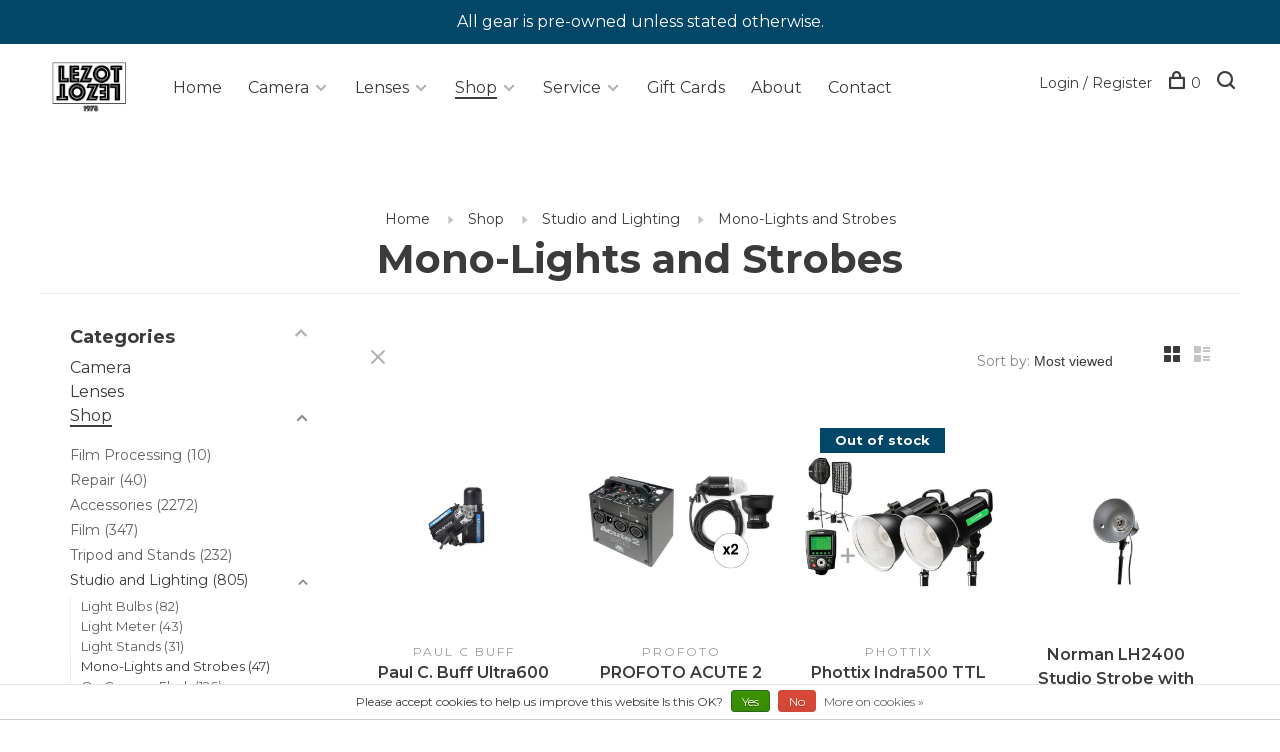

--- FILE ---
content_type: text/html;charset=utf-8
request_url: https://www.lezotcameras.com/shop/studio-and-lighting/mono-lights-and-strobes/
body_size: 19706
content:
<!DOCTYPE html>
<html lang="en">
  <head>
    
        
    <meta charset="utf-8"/>
<!-- [START] 'blocks/head.rain' -->
<!--

  (c) 2008-2025 Lightspeed Netherlands B.V.
  http://www.lightspeedhq.com
  Generated: 29-11-2025 @ 18:13:05

-->
<link rel="canonical" href="https://www.lezotcameras.com/shop/studio-and-lighting/mono-lights-and-strobes/"/>
<link rel="next" href="https://www.lezotcameras.com/shop/studio-and-lighting/mono-lights-and-strobes/page2.html"/>
<link rel="alternate" href="https://www.lezotcameras.com/index.rss" type="application/rss+xml" title="New products"/>
<link href="https://cdn.shoplightspeed.com/assets/cookielaw.css?2025-02-20" rel="stylesheet" type="text/css"/>
<meta name="robots" content="noodp,noydir"/>
<meta name="google-site-verification" content="slpumZzR5BJrs_anefZRU0hws2eA0CbSbUjMdXCHY_U"/>
<meta property="og:url" content="https://www.lezotcameras.com/shop/studio-and-lighting/mono-lights-and-strobes/?source=facebook"/>
<meta property="og:site_name" content="LeZot Camera | Sales and Camera Repair | Camera Buyers | Digital Printing"/>
<meta property="og:title" content="Mono-Lights and Strobes"/>
<meta property="og:description" content="New and Used Cameras | Fast Shipping | Full Warranty | Trade in your used cameras for new gear or sell for cash | call 802-652-2400 or email info@lezotcameras.c"/>
<!--[if lt IE 9]>
<script src="https://cdn.shoplightspeed.com/assets/html5shiv.js?2025-02-20"></script>
<![endif]-->
<!-- [END] 'blocks/head.rain' -->
        	<meta property="og:image" content="https://cdn.shoplightspeed.com/shops/602339/themes/17174/v/600288/assets/logo.png?20220830133800">
        
        
        
        
    <title>Mono-Lights and Strobes - LeZot Camera | Sales and Camera Repair | Camera Buyers | Digital Printing</title>
    <meta name="google-site-verification" content="Xhv3Xlzcz47IH5Y4Q0DgSXG2na6q7eMI4ZvZl6XtkjE" />
    <meta name="description" content="New and Used Cameras | Fast Shipping | Full Warranty | Trade in your used cameras for new gear or sell for cash | call 802-652-2400 or email info@lezotcameras.c" />
    <meta name="keywords" content="Mono-Lights, and, Strobes, Used Camera, Camera Sales, Used Lenses, Sigma Lenses, New Cameras, Camera Trading, Burlington Camera, Vermont Camera, Vermont Used Camera, Vermont Camera Repair, Complete Camera,  Vermont, Church Street Camera, Professional" />
    <meta http-equiv="X-UA-Compatible" content="ie=edge">
    <meta name="viewport" content="width=device-width, initial-scale=1.0">
    <meta name="apple-mobile-web-app-capable" content="yes">
    <meta name="apple-mobile-web-app-status-bar-style" content="black">
    <meta name="viewport" content="width=device-width, initial-scale=1, maximum-scale=1, user-scalable=0"/>

    <link rel="shortcut icon" href="https://cdn.shoplightspeed.com/shops/602339/themes/17174/v/600295/assets/favicon.ico?20220830133800" type="image/x-icon" />
    <link href='//fonts.googleapis.com/css?family=Montserrat:400,400i,300,500,600,700,700i,800,900' rel='stylesheet' type='text/css'>
        <!--<link rel="stylesheet" href="https://cdn.shoplightspeed.com/shops/602339/themes/17174/assets/jquery-ui-min.css?20250128200019" type="text/css" />
    <link rel="stylesheet" href="https://cdn.shoplightspeed.com/shops/602339/themes/17174/assets/featherlight-min.css?20250128200019" type="text/css" />
    <link rel="stylesheet" href="https://cdn.shoplightspeed.com/shops/602339/themes/17174/assets/slick-lightbox.css?20250128200019" type="text/css" />
    <link rel="stylesheet" href="https://cdn.shoplightspeed.com/shops/602339/themes/17174/assets/jquery-background-video.css?20250128200019" type="text/css" />
    <link rel="stylesheet" href="https://cdn.shoplightspeed.com/shops/602339/themes/17174/assets/selectric.css?20250128200019" type="text/css" />
    <link rel="stylesheet" href="https://cdn.shoplightspeed.com/shops/602339/themes/17174/assets/reset.css?20250128200019">-->
    <link rel="stylesheet" href="https://cdn.shoplightspeed.com/assets/gui-2-0.css?2025-02-20" />
    <link rel="stylesheet" href="https://cdn.shoplightspeed.com/assets/gui-responsive-2-0.css?2025-02-20" /> 
    <link rel="stylesheet" href="https://cdn.shoplightspeed.com/shops/602339/themes/17174/assets/style.css?20250128200019">
    <link rel="stylesheet" href="https://cdn.shoplightspeed.com/shops/602339/themes/17174/assets/settings.css?20250128200019" />
    <link rel="stylesheet" href="https://cdn.shoplightspeed.com/shops/602339/themes/17174/assets/custom.css?20250128200019" />
    
    <script src="//ajax.googleapis.com/ajax/libs/jquery/3.0.0/jquery.min.js"></script>
    <script>
      	if( !window.jQuery ) document.write('<script src="https://cdn.shoplightspeed.com/shops/602339/themes/17174/assets/jquery-3.0.0.min.js?20250128200019"><\/script>');
    </script>
    <script src="//cdn.jsdelivr.net/npm/js-cookie@2/src/js.cookie.min.js"></script>
    
    <script src="https://cdn.shoplightspeed.com/assets/gui.js?2025-02-20"></script>
    <script src="https://cdn.shoplightspeed.com/assets/gui-responsive-2-0.js?2025-02-20"></script>
    <script src="https://cdn.shoplightspeed.com/shops/602339/themes/17174/assets/scripts-min.js?20250128200019"></script>
    
        
        
    
<!--     SEO MARKUP -->
    <script type="application/ld+json">
{
  "@context": "https://schema.org",
  "@type": "Store",
  "name": "Merchant logo LeZot Camera",
  "image": "https://lh5.googleusercontent.com/-qm-YCMjd3ms/AAAAAAAAAAI/AAAAAAAAAAA/Rcb0xT5gvA8/s44-p-k-no-ns-nd/photo.jpg",
  "@id": "",
  "url": "https://www.lezotcameras.com/",
  "telephone": "+1 802-652-2400",
  "address": {
    "@type": "PostalAddress",
    "streetAddress": "180 Main St",
    "addressLocality": "Burlington",
    "addressRegion": "VT",
    "postalCode": "05401",
    "addressCountry": "US"
  },
  "geo": {
    "@type": "GeoCoordinates",
    "latitude": 44.476159,
    "longitude": -73.211919
  },
  "openingHoursSpecification": {
    "@type": "OpeningHoursSpecification",
    "dayOfWeek": [
      "Tuesday",
      "Wednesday",
      "Thursday",
      "Friday",
      "Saturday"
    ],
    "opens": "12:00",
    "closes": "16:00"
  } 
}
</script>
     
  </head>
  <body class="page-mono-lights-and-strobes">
    
        
    <div class="page-content">
      
                                      	      	              	      	      	            
      <script>
      var product_image_size = '660x660x2',
          product_image_thumb = '132x132x2',
          product_in_stock_label = 'In stock',
          product_backorder_label = 'On backorder',
      		product_out_of_stock_label = 'Out of stock',
          product_multiple_variant_label = 'View all product options',
          show_variant_picker = 1,
          display_variants_on_product_card = 1,
          display_variant_picker_on = 'specific',
          show_newsletter_promo_popup = 0,
          newsletter_promo_delay = '10000',
          newsletter_promo_hide_until = '100',
      		currency_format = '$',
          number_format = '0,0.00',
      		shop_url = 'https://www.lezotcameras.com/',
          shop_id = '602339',
        	readmore = 'Read more',
          search_url = "https://www.lezotcameras.com/search/",
          search_empty = 'No products found',
                    view_all_results = 'View all results';
    	</script>
			
      
	<div class="top-bar">All gear is pre-owned unless stated otherwise.</div>

<div class="mobile-nav-overlay"></div>

<header class="site-header site-header-lg has-mobile-logo">
  
    
  <a href="https://www.lezotcameras.com/" class="logo logo-lg ">
          <img src="https://cdn.shoplightspeed.com/shops/602339/themes/17174/v/600288/assets/logo.png?20220830133800" alt="LeZot Camera | Sales and Camera Repair | Camera Buyers | Digital Printing" class="logo-image">
      <img src="https://cdn.shoplightspeed.com/shops/602339/themes/17174/v/600293/assets/logo-white.png?20220830133800" alt="LeZot Camera | Sales and Camera Repair | Camera Buyers | Digital Printing" class="logo-image logo-image-white">
              <img src="https://cdn.shoplightspeed.com/shops/602339/themes/17174/v/600291/assets/logo-mobile.png?20220830133800" alt="LeZot Camera | Sales and Camera Repair | Camera Buyers | Digital Printing" class="logo-image-mobile">
      </a>

  <nav class="main-nav nav-style">
    <ul>
      
                  	<li class="menu-item-category-">
          <a href="https://www.lezotcameras.com/"> Home</a>
     	 </li>
      
      
                      <li class="menu-item-category-10161 has-child">
          <a href="https://www.lezotcameras.com/camera/">Camera</a>
          <button class="mobile-menu-subopen"><span class="nc-icon-mini arrows-3_small-down"></span></button>                    <ul class="sub-cat1">
                          <li class="subsubitem has-child">
                <a class="underline-hover" href="https://www.lezotcameras.com/camera/digital-camera/" title="Digital Camera">Digital Camera</a>
                <button class="mobile-menu-subopen"><span class="nc-icon-mini arrows-3_small-down"></span></button>                                <ul class="sub-cat3">
                                      <li class="subsubitem">
                      <a class="underline-hover" href="https://www.lezotcameras.com/camera/digital-camera/all-digital-point-shoots/" title="All Digital Point &amp; Shoots ">All Digital Point &amp; Shoots </a>
                      
                    </li>
                                      <li class="subsubitem">
                      <a class="underline-hover" href="https://www.lezotcameras.com/camera/digital-camera/all-dslr-cameras/" title="All DSLR Cameras ">All DSLR Cameras </a>
                      
                    </li>
                                      <li class="subsubitem">
                      <a class="underline-hover" href="https://www.lezotcameras.com/camera/digital-camera/all-mirrorless-cameras/" title="All Mirrorless Cameras ">All Mirrorless Cameras </a>
                      
                    </li>
                                      <li class="subsubitem">
                      <a class="underline-hover" href="https://www.lezotcameras.com/camera/digital-camera/canon/" title="Canon">Canon</a>
                      
                    </li>
                                      <li class="subsubitem">
                      <a class="underline-hover" href="https://www.lezotcameras.com/camera/digital-camera/casio/" title="Casio">Casio</a>
                      
                    </li>
                                      <li class="subsubitem">
                      <a class="underline-hover" href="https://www.lezotcameras.com/camera/digital-camera/fuji/" title="Fuji">Fuji</a>
                      
                    </li>
                                      <li class="subsubitem">
                      <a class="underline-hover" href="https://www.lezotcameras.com/camera/digital-camera/ge/" title="GE">GE</a>
                      
                    </li>
                                      <li class="subsubitem">
                      <a class="underline-hover" href="https://www.lezotcameras.com/camera/digital-camera/intova/" title="Intova">Intova</a>
                      
                    </li>
                                      <li class="subsubitem">
                      <a class="underline-hover" href="https://www.lezotcameras.com/camera/digital-camera/kodak/" title="Kodak">Kodak</a>
                      
                    </li>
                                      <li class="subsubitem">
                      <a class="underline-hover" href="https://www.lezotcameras.com/camera/digital-camera/leica/" title="Leica">Leica</a>
                      
                    </li>
                                      <li class="subsubitem">
                      <a class="underline-hover" href="https://www.lezotcameras.com/camera/digital-camera/nikon/" title="Nikon">Nikon</a>
                      
                    </li>
                                      <li class="subsubitem">
                      <a class="underline-hover" href="https://www.lezotcameras.com/camera/digital-camera/olympus/" title="Olympus">Olympus</a>
                      
                    </li>
                                      <li class="subsubitem">
                      <a class="underline-hover" href="https://www.lezotcameras.com/camera/digital-camera/panasonic/" title="Panasonic">Panasonic</a>
                      
                    </li>
                                      <li class="subsubitem">
                      <a class="underline-hover" href="https://www.lezotcameras.com/camera/digital-camera/pentax/" title="Pentax">Pentax</a>
                      
                    </li>
                                      <li class="subsubitem">
                      <a class="underline-hover" href="https://www.lezotcameras.com/camera/digital-camera/sigma-sa/" title="Sigma SA">Sigma SA</a>
                      
                    </li>
                                      <li class="subsubitem">
                      <a class="underline-hover" href="https://www.lezotcameras.com/camera/digital-camera/sony/" title="Sony">Sony</a>
                      
                    </li>
                                  </ul>
                              </li>
                          <li class="subsubitem has-child">
                <a class="underline-hover" href="https://www.lezotcameras.com/camera/film-camera/" title="Film Camera">Film Camera</a>
                <button class="mobile-menu-subopen"><span class="nc-icon-mini arrows-3_small-down"></span></button>                                <ul class="sub-cat3">
                                      <li class="subsubitem">
                      <a class="underline-hover" href="https://www.lezotcameras.com/camera/film-camera/canon/" title="Canon">Canon</a>
                      
                    </li>
                                      <li class="subsubitem">
                      <a class="underline-hover" href="https://www.lezotcameras.com/camera/film-camera/chinon/" title="Chinon">Chinon</a>
                      
                    </li>
                                      <li class="subsubitem">
                      <a class="underline-hover" href="https://www.lezotcameras.com/camera/film-camera/collectable/" title="Collectable">Collectable</a>
                      
                    </li>
                                      <li class="subsubitem">
                      <a class="underline-hover" href="https://www.lezotcameras.com/camera/film-camera/contax/" title="Contax">Contax</a>
                      
                    </li>
                                      <li class="subsubitem">
                      <a class="underline-hover" href="https://www.lezotcameras.com/camera/film-camera/fuji/" title="Fuji">Fuji</a>
                      
                    </li>
                                      <li class="subsubitem">
                      <a class="underline-hover" href="https://www.lezotcameras.com/camera/film-camera/kodak/" title="Kodak">Kodak</a>
                      
                    </li>
                                      <li class="subsubitem">
                      <a class="underline-hover" href="https://www.lezotcameras.com/camera/film-camera/konica/" title="Konica">Konica</a>
                      
                    </li>
                                      <li class="subsubitem">
                      <a class="underline-hover" href="https://www.lezotcameras.com/camera/film-camera/leica/" title="Leica">Leica</a>
                      
                    </li>
                                      <li class="subsubitem">
                      <a class="underline-hover" href="https://www.lezotcameras.com/camera/film-camera/minolta/" title="Minolta">Minolta</a>
                      
                    </li>
                                      <li class="subsubitem">
                      <a class="underline-hover" href="https://www.lezotcameras.com/camera/film-camera/minox/" title="Minox">Minox</a>
                      
                    </li>
                                      <li class="subsubitem">
                      <a class="underline-hover" href="https://www.lezotcameras.com/camera/film-camera/nikon/" title="Nikon">Nikon</a>
                      
                    </li>
                                      <li class="subsubitem">
                      <a class="underline-hover" href="https://www.lezotcameras.com/camera/film-camera/olympus/" title="Olympus">Olympus</a>
                      
                    </li>
                                      <li class="subsubitem">
                      <a class="underline-hover" href="https://www.lezotcameras.com/camera/film-camera/pentax/" title="Pentax">Pentax</a>
                      
                    </li>
                                      <li class="subsubitem">
                      <a class="underline-hover" href="https://www.lezotcameras.com/camera/film-camera/petri/" title="Petri">Petri</a>
                      
                    </li>
                                      <li class="subsubitem">
                      <a class="underline-hover" href="https://www.lezotcameras.com/camera/film-camera/polaroid-instax-instant-film/" title="Polaroid / Instax / Instant Film">Polaroid / Instax / Instant Film</a>
                      
                    </li>
                                      <li class="subsubitem">
                      <a class="underline-hover" href="https://www.lezotcameras.com/camera/film-camera/praktina/" title="Praktina">Praktina</a>
                      
                    </li>
                                      <li class="subsubitem">
                      <a class="underline-hover" href="https://www.lezotcameras.com/camera/film-camera/ricoh/" title="Ricoh">Ricoh</a>
                      
                    </li>
                                      <li class="subsubitem">
                      <a class="underline-hover" href="https://www.lezotcameras.com/camera/film-camera/rollei/" title="Rollei">Rollei</a>
                      
                    </li>
                                      <li class="subsubitem">
                      <a class="underline-hover" href="https://www.lezotcameras.com/camera/film-camera/samsung/" title="Samsung">Samsung</a>
                      
                    </li>
                                      <li class="subsubitem">
                      <a class="underline-hover" href="https://www.lezotcameras.com/camera/film-camera/sigma-sa/" title="Sigma SA">Sigma SA</a>
                      
                    </li>
                                      <li class="subsubitem">
                      <a class="underline-hover" href="https://www.lezotcameras.com/camera/film-camera/vivitar/" title="Vivitar">Vivitar</a>
                      
                    </li>
                                      <li class="subsubitem">
                      <a class="underline-hover" href="https://www.lezotcameras.com/camera/film-camera/voigtlander/" title="Voigtlander">Voigtlander</a>
                      
                    </li>
                                      <li class="subsubitem">
                      <a class="underline-hover" href="https://www.lezotcameras.com/camera/film-camera/yashica/" title="Yashica">Yashica</a>
                      
                    </li>
                                      <li class="subsubitem">
                      <a class="underline-hover" href="https://www.lezotcameras.com/camera/film-camera/all-film-point-shoots/" title="All Film Point &amp; Shoots ">All Film Point &amp; Shoots </a>
                      
                    </li>
                                      <li class="subsubitem">
                      <a class="underline-hover" href="https://www.lezotcameras.com/camera/film-camera/all-35mm-film-cameras/" title="All 35mm Film Cameras ">All 35mm Film Cameras </a>
                      
                    </li>
                                  </ul>
                              </li>
                          <li class="subsubitem has-child">
                <a class="underline-hover" href="https://www.lezotcameras.com/camera/medium-and-large-format-film-cameras/" title="Medium and Large Format Film Cameras">Medium and Large Format Film Cameras</a>
                <button class="mobile-menu-subopen"><span class="nc-icon-mini arrows-3_small-down"></span></button>                                <ul class="sub-cat3">
                                      <li class="subsubitem">
                      <a class="underline-hover" href="https://www.lezotcameras.com/camera/medium-and-large-format-film-cameras/hasselblad/" title="Hasselblad">Hasselblad</a>
                      
                    </li>
                                      <li class="subsubitem">
                      <a class="underline-hover" href="https://www.lezotcameras.com/camera/medium-and-large-format-film-cameras/large-format/" title="Large Format">Large Format</a>
                      
                    </li>
                                      <li class="subsubitem">
                      <a class="underline-hover" href="https://www.lezotcameras.com/camera/medium-and-large-format-film-cameras/medium-format-rangefinder/" title="Medium Format Rangefinder">Medium Format Rangefinder</a>
                      
                    </li>
                                      <li class="subsubitem">
                      <a class="underline-hover" href="https://www.lezotcameras.com/camera/medium-and-large-format-film-cameras/medium-format-slr/" title="Medium Format SLR">Medium Format SLR</a>
                      
                    </li>
                                      <li class="subsubitem">
                      <a class="underline-hover" href="https://www.lezotcameras.com/camera/medium-and-large-format-film-cameras/pentax-medium-format/" title="Pentax Medium Format">Pentax Medium Format</a>
                      
                    </li>
                                      <li class="subsubitem">
                      <a class="underline-hover" href="https://www.lezotcameras.com/camera/medium-and-large-format-film-cameras/tlr/" title="TLR">TLR</a>
                      
                    </li>
                                  </ul>
                              </li>
                          <li class="subsubitem">
                <a class="underline-hover" href="https://www.lezotcameras.com/camera/video-cinema-movie/" title="Video | Cinema | Movie">Video | Cinema | Movie</a>
                                              </li>
                        
            
       
        
          </ul>
                                    </li>
                <li class="menu-item-category-47694 has-child">
          <a href="https://www.lezotcameras.com/lenses/">Lenses</a>
          <button class="mobile-menu-subopen"><span class="nc-icon-mini arrows-3_small-down"></span></button>                    <ul class="sub-cat1">
                          <li class="subsubitem">
                <a class="underline-hover" href="https://www.lezotcameras.com/lenses/adapters/" title="Adapters">Adapters</a>
                                              </li>
                          <li class="subsubitem has-child">
                <a class="underline-hover" href="https://www.lezotcameras.com/lenses/canon/" title="Canon">Canon</a>
                <button class="mobile-menu-subopen"><span class="nc-icon-mini arrows-3_small-down"></span></button>                                <ul class="sub-cat3">
                                      <li class="subsubitem">
                      <a class="underline-hover" href="https://www.lezotcameras.com/lenses/canon/canon-auto-focus/" title="Canon Auto Focus">Canon Auto Focus</a>
                      
                    </li>
                                      <li class="subsubitem">
                      <a class="underline-hover" href="https://www.lezotcameras.com/lenses/canon/canon-fd-manual-focus/" title="Canon FD Manual Focus">Canon FD Manual Focus</a>
                      
                    </li>
                                      <li class="subsubitem">
                      <a class="underline-hover" href="https://www.lezotcameras.com/lenses/canon/canon-ef-s/" title="Canon EF-S">Canon EF-S</a>
                      
                    </li>
                                      <li class="subsubitem">
                      <a class="underline-hover" href="https://www.lezotcameras.com/lenses/canon/canon-fl-manual-mount/" title="Canon FL manual mount">Canon FL manual mount</a>
                      
                    </li>
                                  </ul>
                              </li>
                          <li class="subsubitem has-child">
                <a class="underline-hover" href="https://www.lezotcameras.com/lenses/fuji/" title="Fuji">Fuji</a>
                <button class="mobile-menu-subopen"><span class="nc-icon-mini arrows-3_small-down"></span></button>                                <ul class="sub-cat3">
                                      <li class="subsubitem">
                      <a class="underline-hover" href="https://www.lezotcameras.com/lenses/fuji/fujica-bayonet-lens/" title="Fujica Bayonet Lens">Fujica Bayonet Lens</a>
                      
                    </li>
                                  </ul>
                              </li>
                          <li class="subsubitem">
                <a class="underline-hover" href="https://www.lezotcameras.com/lenses/konica-ar-mount/" title="Konica AR Mount">Konica AR Mount</a>
                                              </li>
                          <li class="subsubitem">
                <a class="underline-hover" href="https://www.lezotcameras.com/lenses/large-format/" title="Large Format">Large Format</a>
                                              </li>
                          <li class="subsubitem has-child">
                <a class="underline-hover" href="https://www.lezotcameras.com/lenses/leica/" title="Leica">Leica</a>
                <button class="mobile-menu-subopen"><span class="nc-icon-mini arrows-3_small-down"></span></button>                                <ul class="sub-cat3">
                                      <li class="subsubitem">
                      <a class="underline-hover" href="https://www.lezotcameras.com/lenses/leica/leica-m-mount/" title="Leica M Mount">Leica M Mount</a>
                      
                    </li>
                                      <li class="subsubitem">
                      <a class="underline-hover" href="https://www.lezotcameras.com/lenses/leica/leicaflex/" title="Leicaflex">Leicaflex</a>
                      
                    </li>
                                      <li class="subsubitem">
                      <a class="underline-hover" href="https://www.lezotcameras.com/lenses/leica/leica-screw-mount/" title="Leica Screw Mount">Leica Screw Mount</a>
                      
                    </li>
                                  </ul>
                              </li>
                          <li class="subsubitem has-child">
                <a class="underline-hover" href="https://www.lezotcameras.com/lenses/mamiya/" title="Mamiya">Mamiya</a>
                <button class="mobile-menu-subopen"><span class="nc-icon-mini arrows-3_small-down"></span></button>                                <ul class="sub-cat3">
                                      <li class="subsubitem">
                      <a class="underline-hover" href="https://www.lezotcameras.com/lenses/mamiya/mamiya-medium-format/" title="Mamiya Medium format">Mamiya Medium format</a>
                      
                    </li>
                                      <li class="subsubitem">
                      <a class="underline-hover" href="https://www.lezotcameras.com/lenses/mamiya/mamiya-35mm/" title="Mamiya 35mm">Mamiya 35mm</a>
                      
                    </li>
                                  </ul>
                              </li>
                          <li class="subsubitem">
                <a class="underline-hover" href="https://www.lezotcameras.com/lenses/micro-4-3/" title="Micro 4/3">Micro 4/3</a>
                                              </li>
                          <li class="subsubitem has-child">
                <a class="underline-hover" href="https://www.lezotcameras.com/lenses/minolta/" title="Minolta">Minolta</a>
                <button class="mobile-menu-subopen"><span class="nc-icon-mini arrows-3_small-down"></span></button>                                <ul class="sub-cat3">
                                      <li class="subsubitem">
                      <a class="underline-hover" href="https://www.lezotcameras.com/lenses/minolta/minolta-md/" title="Minolta MD">Minolta MD</a>
                      
                    </li>
                                      <li class="subsubitem">
                      <a class="underline-hover" href="https://www.lezotcameras.com/lenses/minolta/minolta-auto-focus/" title="Minolta Auto Focus">Minolta Auto Focus</a>
                      
                    </li>
                                  </ul>
                              </li>
                          <li class="subsubitem has-child">
                <a class="underline-hover" href="https://www.lezotcameras.com/lenses/nikon/" title="Nikon">Nikon</a>
                <button class="mobile-menu-subopen"><span class="nc-icon-mini arrows-3_small-down"></span></button>                                <ul class="sub-cat3">
                                      <li class="subsubitem">
                      <a class="underline-hover" href="https://www.lezotcameras.com/lenses/nikon/nikon-ai-s-mount/" title="Nikon AI-S mount">Nikon AI-S mount</a>
                      
                    </li>
                                      <li class="subsubitem">
                      <a class="underline-hover" href="https://www.lezotcameras.com/lenses/nikon/nikon-dx/" title="Nikon DX">Nikon DX</a>
                      
                    </li>
                                      <li class="subsubitem">
                      <a class="underline-hover" href="https://www.lezotcameras.com/lenses/nikon/nikon-one-mount/" title="Nikon One Mount">Nikon One Mount</a>
                      
                    </li>
                                      <li class="subsubitem">
                      <a class="underline-hover" href="https://www.lezotcameras.com/lenses/nikon/nikon-auto-indexed/" title="Nikon Auto Indexed">Nikon Auto Indexed</a>
                      
                    </li>
                                      <li class="subsubitem">
                      <a class="underline-hover" href="https://www.lezotcameras.com/lenses/nikon/nikon-f-non-ai-mount-manual-focus-lenses-mounts-on/" title="Nikon F non-AI mount | Manual Focus Lenses Mounts on All Nikon SLR bodies">Nikon F non-AI mount | Manual Focus Lenses Mounts on All Nikon SLR bodies</a>
                      
                    </li>
                                      <li class="subsubitem">
                      <a class="underline-hover" href="https://www.lezotcameras.com/lenses/nikon/nikon-auto-focus/" title="Nikon Auto Focus">Nikon Auto Focus</a>
                      
                    </li>
                                  </ul>
                              </li>
                          <li class="subsubitem has-child">
                <a class="underline-hover" href="https://www.lezotcameras.com/lenses/olympus/" title="Olympus">Olympus</a>
                <button class="mobile-menu-subopen"><span class="nc-icon-mini arrows-3_small-down"></span></button>                                <ul class="sub-cat3">
                                      <li class="subsubitem">
                      <a class="underline-hover" href="https://www.lezotcameras.com/lenses/olympus/olympus-auto-focus/" title="Olympus Auto Focus">Olympus Auto Focus</a>
                      
                    </li>
                                      <li class="subsubitem">
                      <a class="underline-hover" href="https://www.lezotcameras.com/lenses/olympus/olympus-manual-focus/" title="Olympus Manual Focus">Olympus Manual Focus</a>
                      
                    </li>
                                  </ul>
                              </li>
                          <li class="subsubitem has-child">
                <a class="underline-hover" href="https://www.lezotcameras.com/lenses/pentax/" title="Pentax">Pentax</a>
                <button class="mobile-menu-subopen"><span class="nc-icon-mini arrows-3_small-down"></span></button>                                <ul class="sub-cat3">
                                      <li class="subsubitem">
                      <a class="underline-hover" href="https://www.lezotcameras.com/lenses/pentax/pentax-k-mount-manual-lens/" title="Pentax K/Mount Manual Lens">Pentax K/Mount Manual Lens</a>
                      
                    </li>
                                      <li class="subsubitem">
                      <a class="underline-hover" href="https://www.lezotcameras.com/lenses/pentax/pentax-auto-focus/" title="Pentax Auto Focus">Pentax Auto Focus</a>
                      
                    </li>
                                      <li class="subsubitem">
                      <a class="underline-hover" href="https://www.lezotcameras.com/lenses/pentax/pentax-thread-screw-mount/" title="Pentax Thread/Screw Mount">Pentax Thread/Screw Mount</a>
                      
                    </li>
                                  </ul>
                              </li>
                          <li class="subsubitem">
                <a class="underline-hover" href="https://www.lezotcameras.com/lenses/sigma-auto-focus/" title="Sigma Auto Focus">Sigma Auto Focus</a>
                                              </li>
                          <li class="subsubitem has-child">
                <a class="underline-hover" href="https://www.lezotcameras.com/lenses/sony/" title="Sony">Sony</a>
                <button class="mobile-menu-subopen"><span class="nc-icon-mini arrows-3_small-down"></span></button>                                <ul class="sub-cat3">
                                      <li class="subsubitem">
                      <a class="underline-hover" href="https://www.lezotcameras.com/lenses/sony/sony-e-mount/" title="Sony E Mount">Sony E Mount</a>
                      
                    </li>
                                      <li class="subsubitem">
                      <a class="underline-hover" href="https://www.lezotcameras.com/lenses/sony/sony-alpha-mount/" title="Sony Alpha Mount">Sony Alpha Mount</a>
                      
                    </li>
                                  </ul>
                              </li>
                          <li class="subsubitem">
                <a class="underline-hover" href="https://www.lezotcameras.com/lenses/t-mount-lens/" title="T mount Lens">T mount Lens</a>
                                              </li>
                          <li class="subsubitem">
                <a class="underline-hover" href="https://www.lezotcameras.com/lenses/tamron-adaptall/" title="Tamron Adaptall">Tamron Adaptall</a>
                                              </li>
                          <li class="subsubitem">
                <a class="underline-hover" href="https://www.lezotcameras.com/lenses/view-camera-lens/" title="View Camera Lens">View Camera Lens</a>
                                              </li>
                          <li class="subsubitem has-child">
                <a class="underline-hover" href="https://www.lezotcameras.com/lenses/yashica-contax/" title="Yashica | Contax">Yashica | Contax</a>
                <button class="mobile-menu-subopen"><span class="nc-icon-mini arrows-3_small-down"></span></button>                                <ul class="sub-cat3">
                                      <li class="subsubitem">
                      <a class="underline-hover" href="https://www.lezotcameras.com/lenses/yashica-contax/yashica-contax-mount/" title="Yashica/Contax Mount">Yashica/Contax Mount</a>
                      
                    </li>
                                      <li class="subsubitem">
                      <a class="underline-hover" href="https://www.lezotcameras.com/lenses/yashica-contax/contax-rf-mount/" title="Contax RF Mount">Contax RF Mount</a>
                      
                    </li>
                                  </ul>
                              </li>
                        
            
       
        
          </ul>
                                    </li>
                <li class="menu-item-category-3856678 active has-child">
          <a href="https://www.lezotcameras.com/shop/">Shop</a>
          <button class="mobile-menu-subopen"><span class="nc-icon-mini arrows-3_small-down"></span></button>                    <ul class="sub-cat1">
                          <li class="subsubitem">
                <a class="underline-hover" href="https://www.lezotcameras.com/shop/film-processing/" title="Film Processing">Film Processing</a>
                                              </li>
                          <li class="subsubitem">
                <a class="underline-hover" href="https://www.lezotcameras.com/shop/repair/" title="Repair">Repair</a>
                                              </li>
                          <li class="subsubitem has-child">
                <a class="underline-hover" href="https://www.lezotcameras.com/shop/accessories/" title="Accessories">Accessories</a>
                <button class="mobile-menu-subopen"><span class="nc-icon-mini arrows-3_small-down"></span></button>                                <ul class="sub-cat3">
                                      <li class="subsubitem">
                      <a class="underline-hover" href="https://www.lezotcameras.com/shop/accessories/cables-and-cords/" title="Cables and Cords">Cables and Cords</a>
                      
                    </li>
                                      <li class="subsubitem">
                      <a class="underline-hover" href="https://www.lezotcameras.com/shop/accessories/straps/" title="Straps">Straps</a>
                      
                    </li>
                                      <li class="subsubitem">
                      <a class="underline-hover" href="https://www.lezotcameras.com/shop/accessories/memory-cards/" title="Memory Cards">Memory Cards</a>
                      
                    </li>
                                      <li class="subsubitem">
                      <a class="underline-hover" href="https://www.lezotcameras.com/shop/accessories/lens-filters/" title="Lens Filters">Lens Filters</a>
                      
                    </li>
                                      <li class="subsubitem">
                      <a class="underline-hover" href="https://www.lezotcameras.com/shop/accessories/camera-bags-and-cases/" title="Camera Bags and Cases">Camera Bags and Cases</a>
                      
                    </li>
                                      <li class="subsubitem">
                      <a class="underline-hover" href="https://www.lezotcameras.com/shop/accessories/front-rear-body/" title="FRONT/REAR/BODY">FRONT/REAR/BODY</a>
                      
                    </li>
                                      <li class="subsubitem">
                      <a class="underline-hover" href="https://www.lezotcameras.com/shop/accessories/batteries/" title="BATTERIES">BATTERIES</a>
                      
                    </li>
                                      <li class="subsubitem">
                      <a class="underline-hover" href="https://www.lezotcameras.com/shop/accessories/nikon-dedicated/" title="Nikon Dedicated">Nikon Dedicated</a>
                      
                    </li>
                                      <li class="subsubitem">
                      <a class="underline-hover" href="https://www.lezotcameras.com/shop/accessories/leica-dedicated/" title="Leica Dedicated">Leica Dedicated</a>
                      
                    </li>
                                      <li class="subsubitem">
                      <a class="underline-hover" href="https://www.lezotcameras.com/shop/accessories/canon-dedicated/" title="Canon Dedicated">Canon Dedicated</a>
                      
                    </li>
                                      <li class="subsubitem">
                      <a class="underline-hover" href="https://www.lezotcameras.com/shop/accessories/pentax-dedicated/" title="Pentax Dedicated">Pentax Dedicated</a>
                      
                    </li>
                                      <li class="subsubitem">
                      <a class="underline-hover" href="https://www.lezotcameras.com/shop/accessories/minolta-dedicated/" title="Minolta Dedicated">Minolta Dedicated</a>
                      
                    </li>
                                      <li class="subsubitem">
                      <a class="underline-hover" href="https://www.lezotcameras.com/shop/accessories/rollei-dedicated/" title="Rollei Dedicated">Rollei Dedicated</a>
                      
                    </li>
                                      <li class="subsubitem">
                      <a class="underline-hover" href="https://www.lezotcameras.com/shop/accessories/olympus-dedicated/" title="Olympus Dedicated">Olympus Dedicated</a>
                      
                    </li>
                                      <li class="subsubitem">
                      <a class="underline-hover" href="https://www.lezotcameras.com/shop/accessories/mamiya-dedicated/" title="Mamiya Dedicated">Mamiya Dedicated</a>
                      
                    </li>
                                      <li class="subsubitem">
                      <a class="underline-hover" href="https://www.lezotcameras.com/shop/accessories/hasselblad-dedicated/" title="Hasselblad Dedicated">Hasselblad Dedicated</a>
                      
                    </li>
                                      <li class="subsubitem">
                      <a class="underline-hover" href="https://www.lezotcameras.com/shop/accessories/konica-dedicated/" title="Konica Dedicated">Konica Dedicated</a>
                      
                    </li>
                                      <li class="subsubitem">
                      <a class="underline-hover" href="https://www.lezotcameras.com/shop/accessories/fujifilm-dedicated/" title="Fujifilm Dedicated">Fujifilm Dedicated</a>
                      
                    </li>
                                      <li class="subsubitem">
                      <a class="underline-hover" href="https://www.lezotcameras.com/shop/accessories/bronica-dedicated/" title="Bronica Dedicated">Bronica Dedicated</a>
                      
                    </li>
                                      <li class="subsubitem">
                      <a class="underline-hover" href="https://www.lezotcameras.com/shop/accessories/non-dedicated-flash/" title="Non Dedicated Flash">Non Dedicated Flash</a>
                      
                    </li>
                                      <li class="subsubitem">
                      <a class="underline-hover" href="https://www.lezotcameras.com/shop/accessories/kodak-dedicated/" title="Kodak Dedicated">Kodak Dedicated</a>
                      
                    </li>
                                      <li class="subsubitem">
                      <a class="underline-hover" href="https://www.lezotcameras.com/shop/accessories/polaroid-dedicated/" title="Polaroid Dedicated">Polaroid Dedicated</a>
                      
                    </li>
                                      <li class="subsubitem">
                      <a class="underline-hover" href="https://www.lezotcameras.com/shop/accessories/sony-dedicated/" title="Sony Dedicated">Sony Dedicated</a>
                      
                    </li>
                                      <li class="subsubitem">
                      <a class="underline-hover" href="https://www.lezotcameras.com/shop/accessories/fujifilm-dedicated-535780/" title="Fujifilm Dedicated">Fujifilm Dedicated</a>
                      
                    </li>
                                  </ul>
                              </li>
                          <li class="subsubitem has-child">
                <a class="underline-hover" href="https://www.lezotcameras.com/shop/film/" title="Film">Film</a>
                <button class="mobile-menu-subopen"><span class="nc-icon-mini arrows-3_small-down"></span></button>                                <ul class="sub-cat3">
                                      <li class="subsubitem">
                      <a class="underline-hover" href="https://www.lezotcameras.com/shop/film/35mm-film/" title="35mm Film">35mm Film</a>
                      
                    </li>
                                      <li class="subsubitem">
                      <a class="underline-hover" href="https://www.lezotcameras.com/shop/film/medium-and-large-format-film/" title="Medium and Large Format Film">Medium and Large Format Film</a>
                      
                    </li>
                                      <li class="subsubitem">
                      <a class="underline-hover" href="https://www.lezotcameras.com/shop/film/instant-film/" title="Instant Film">Instant Film</a>
                      
                    </li>
                                      <li class="subsubitem">
                      <a class="underline-hover" href="https://www.lezotcameras.com/shop/film/movie-films/" title="Movie Films">Movie Films</a>
                      
                    </li>
                                      <li class="subsubitem">
                      <a class="underline-hover" href="https://www.lezotcameras.com/shop/film/110-film/" title="110 Film">110 Film</a>
                      
                    </li>
                                  </ul>
                              </li>
                          <li class="subsubitem has-child">
                <a class="underline-hover" href="https://www.lezotcameras.com/shop/tripod-and-stands/" title="Tripod and Stands">Tripod and Stands</a>
                <button class="mobile-menu-subopen"><span class="nc-icon-mini arrows-3_small-down"></span></button>                                <ul class="sub-cat3">
                                      <li class="subsubitem">
                      <a class="underline-hover" href="https://www.lezotcameras.com/shop/tripod-and-stands/tripod-tripod-heads-qr-plates/" title="Tripod | Tripod Heads | QR Plates">Tripod | Tripod Heads | QR Plates</a>
                      
                    </li>
                                      <li class="subsubitem">
                      <a class="underline-hover" href="https://www.lezotcameras.com/shop/tripod-and-stands/iphone/" title="iPhone">iPhone</a>
                      
                    </li>
                                  </ul>
                              </li>
                          <li class="subsubitem has-child">
                <a class="underline-hover active" href="https://www.lezotcameras.com/shop/studio-and-lighting/" title="Studio and Lighting">Studio and Lighting</a>
                <button class="mobile-menu-subopen"><span class="nc-icon-mini arrows-3_small-down"></span></button>                                <ul class="sub-cat3">
                                      <li class="subsubitem">
                      <a class="underline-hover" href="https://www.lezotcameras.com/shop/studio-and-lighting/light-bulbs/" title="Light Bulbs">Light Bulbs</a>
                      
                    </li>
                                      <li class="subsubitem">
                      <a class="underline-hover" href="https://www.lezotcameras.com/shop/studio-and-lighting/light-meter/" title="Light Meter">Light Meter</a>
                      
                    </li>
                                      <li class="subsubitem">
                      <a class="underline-hover" href="https://www.lezotcameras.com/shop/studio-and-lighting/light-stands/" title="Light Stands">Light Stands</a>
                      
                    </li>
                                      <li class="subsubitem">
                      <a class="underline-hover" href="https://www.lezotcameras.com/shop/studio-and-lighting/mono-lights-and-strobes/" title="Mono-Lights and Strobes">Mono-Lights and Strobes</a>
                      
                    </li>
                                      <li class="subsubitem">
                      <a class="underline-hover" href="https://www.lezotcameras.com/shop/studio-and-lighting/on-camera-flash/" title="On Camera Flash">On Camera Flash</a>
                      
                    </li>
                                  </ul>
                              </li>
                          <li class="subsubitem has-child">
                <a class="underline-hover" href="https://www.lezotcameras.com/shop/ink-jet/" title="Ink Jet">Ink Jet</a>
                <button class="mobile-menu-subopen"><span class="nc-icon-mini arrows-3_small-down"></span></button>                                <ul class="sub-cat3">
                                      <li class="subsubitem">
                      <a class="underline-hover" href="https://www.lezotcameras.com/shop/ink-jet/printer-accessories/" title="Printer Accessories ">Printer Accessories </a>
                      
                    </li>
                                      <li class="subsubitem">
                      <a class="underline-hover" href="https://www.lezotcameras.com/shop/ink-jet/ink-jet-printing-and-scanning-supplies/" title="Ink Jet Printing and Scanning Supplies">Ink Jet Printing and Scanning Supplies</a>
                      
                    </li>
                                      <li class="subsubitem">
                      <a class="underline-hover" href="https://www.lezotcameras.com/shop/ink-jet/ink-jet-inks/" title="Ink Jet Inks">Ink Jet Inks</a>
                      
                    </li>
                                      <li class="subsubitem">
                      <a class="underline-hover" href="https://www.lezotcameras.com/shop/ink-jet/ink-jet-papers/" title="Ink Jet Papers">Ink Jet Papers</a>
                      
                    </li>
                                  </ul>
                              </li>
                          <li class="subsubitem has-child">
                <a class="underline-hover" href="https://www.lezotcameras.com/shop/darkroom/" title="Darkroom">Darkroom</a>
                <button class="mobile-menu-subopen"><span class="nc-icon-mini arrows-3_small-down"></span></button>                                <ul class="sub-cat3">
                                      <li class="subsubitem">
                      <a class="underline-hover" href="https://www.lezotcameras.com/shop/darkroom/chemistry/" title="Chemistry">Chemistry</a>
                      
                    </li>
                                      <li class="subsubitem">
                      <a class="underline-hover" href="https://www.lezotcameras.com/shop/darkroom/hardware/" title="Hardware">Hardware</a>
                      
                    </li>
                                      <li class="subsubitem">
                      <a class="underline-hover" href="https://www.lezotcameras.com/shop/darkroom/archival/" title="Archival">Archival</a>
                      
                    </li>
                                      <li class="subsubitem">
                      <a class="underline-hover" href="https://www.lezotcameras.com/shop/darkroom/paper/" title="Paper">Paper</a>
                      
                    </li>
                                  </ul>
                              </li>
                          <li class="subsubitem has-child">
                <a class="underline-hover" href="https://www.lezotcameras.com/shop/storage-and-frames/" title="Storage and Frames">Storage and Frames</a>
                <button class="mobile-menu-subopen"><span class="nc-icon-mini arrows-3_small-down"></span></button>                                <ul class="sub-cat3">
                                      <li class="subsubitem">
                      <a class="underline-hover" href="https://www.lezotcameras.com/shop/storage-and-frames/frames/" title="Frames">Frames</a>
                      
                    </li>
                                  </ul>
                              </li>
                          <li class="subsubitem">
                <a class="underline-hover" href="https://www.lezotcameras.com/shop/extended-warranty/" title="Extended Warranty">Extended Warranty</a>
                                              </li>
                          <li class="subsubitem">
                <a class="underline-hover" href="https://www.lezotcameras.com/shop/binoculars/" title="Binoculars">Binoculars</a>
                                              </li>
                          <li class="subsubitem">
                <a class="underline-hover" href="https://www.lezotcameras.com/shop/video/" title="Video">Video</a>
                                              </li>
                        
            
       
        
          </ul>
                                    </li>
                      
     
 <li class=" has-child">
   	<a href="https://www.lezotcameras.com/service/services/">Service</a>
    <button class="mobile-menu-subopen"><span class="nc-icon-mini arrows-3_small-down"></span></button>                    
				<ul class="services-menu">      
        		            	<li class="subsubitem">
              	<a class="underline-hover" target="_blank" href="https://cdn.shoplightspeed.com/shops/602339/files/54116613/updated-filmprocessingfaq01.pdf" title="Film Processing Information"> Film Processing Information</a>
              </li>
                        	<li class="subsubitem">
              	<a class="underline-hover" target="_blank" href="https://cdn.shoplightspeed.com/shops/602339/files/60505457/lezotrepairfaq-01.pdf" title="Camera Repair Information"> Camera Repair Information</a>
              </li>
                        	<li class="subsubitem">
              	<a class="underline-hover" target="_blank" href="https://www.lezotcameras.com/service/in-house-printing/" title="Digital Printing"> Digital Printing</a>
              </li>
                        	<li class="subsubitem">
              	<a class="underline-hover" target="_blank" href="https://www.lezotcameras.com/service/equipment-rentals/" title="Rentals"> Rentals</a>
              </li>
                    </ul>
</li>      
                        
      	        <li class="">
          <a href="https://www.lezotcameras.com/giftcard/" title="Gift Cards">
            Gift Cards
          </a>
        </li>
                <li class="">
          <a href="https://www.lezotcameras.com/service/about/" title="About ">
            About 
          </a>
        </li>
                <li class="">
          <a href="https://www.lezotcameras.com/service/" title="Contact ">
            Contact 
          </a>
        </li>
              
                                                      
      
      <li class="menu-item-mobile-only m-t-30">
                <a href="#" title="Account" data-featherlight="#loginModal">Login / Register</a>
              </li>
      
            
                              
      
    </ul>
  </nav>

  <nav class="secondary-nav nav-style">
    <div class="search-header secondary-style">
      <form action="https://www.lezotcameras.com/search/" method="get" id="searchForm" class="ajax-enabled">
        <input type="text" name="q" autocomplete="off" value="" placeholder="Search for product">
        <a href="#" class="search-close">Close</a>
        <div class="search-results"></div>
      </form>
    </div>
    
    <ul>
      <li class="menu-item-desktop-only menu-item-account">
                <a href="#" title="Account" data-featherlight="#loginModal">Login / Register</a>
              </li>
      
            
                              
      
            
            
      <li>
        <a href="#" title="Cart" class="cart-trigger"><span class="nc-icon-mini shopping_bag-20"></span>0</a>
      </li>

      <li class="search-trigger-item">
        <a href="#" title="Search" class="search-trigger"><span class="nc-icon-mini ui-1_zoom"></span></a>
      </li>
    </ul>

    
    <a class="burger">
      <span></span>
    </a>
    
  </nav>
</header>      <div itemscope itemtype="http://schema.org/BreadcrumbList">
	<div itemprop="itemListElement" itemscope itemtype="http://schema.org/ListItem">
    <a itemprop="item" href="https://www.lezotcameras.com/"><span itemprop="name" content="Home"></span></a>
    <meta itemprop="position" content="1" />
  </div>
    	<div itemprop="itemListElement" itemscope itemtype="http://schema.org/ListItem">
      <a itemprop="item" href="https://www.lezotcameras.com/shop/"><span itemprop="name" content="Shop"></span></a>
      <meta itemprop="position" content="2" />
    </div>
    	<div itemprop="itemListElement" itemscope itemtype="http://schema.org/ListItem">
      <a itemprop="item" href="https://www.lezotcameras.com/shop/studio-and-lighting/"><span itemprop="name" content="Studio and Lighting"></span></a>
      <meta itemprop="position" content="3" />
    </div>
    	<div itemprop="itemListElement" itemscope itemtype="http://schema.org/ListItem">
      <a itemprop="item" href="https://www.lezotcameras.com/shop/studio-and-lighting/mono-lights-and-strobes/"><span itemprop="name" content="Mono-Lights and Strobes"></span></a>
      <meta itemprop="position" content="4" />
    </div>
  </div>

      <div class="cart-sidebar-container">
  <div class="cart-sidebar">
    <button class="cart-sidebar-close" aria-label="Close">✕</button>
    <div class="cart-sidebar-title">
      <h5>Cart</h5>
      <p><span class="item-qty"></span> items</p>
    </div>
    
    <div class="cart-sidebar-body">
        
      <div class="no-cart-products">No products found...</div>
      
    </div>
    
      </div>
</div>      <!-- Login Modal -->
<div class="modal-lighbox login-modal" id="loginModal">
  <div class="row">
    <div class="col-sm-6 m-b-30 login-row p-r-30 sm-p-r-15">
      <h4>Login</h4>
      <p>Log in if you have an account</p>
      <form action="https://www.lezotcameras.com/account/loginPost/?return=https%3A%2F%2Fwww.lezotcameras.com%2Fshop%2Fstudio-and-lighting%2Fmono-lights-and-strobes%2F" method="post" class="secondary-style">
        <input type="hidden" name="key" value="20f6ed434cd9efd7cc56ebd75797193d" />
        <div class="form-row">
          <input type="text" name="email" autocomplete="on" placeholder="Email address" class="required" />
        </div>
        <div class="form-row">
          <input type="password" name="password" autocomplete="on" placeholder="Password" class="required" />
        </div>
        <div class="">
          <a class="button button-arrow button-solid button-block popup-validation m-b-15" href="javascript:;" title="Login">Login</a>
                  </div>
      </form>
    </div>
    <div class="col-sm-6 m-b-30 p-l-30 sm-p-l-15">
      <h4>Register</h4>
      <p class="register-subtitle">Having an account with us will allow you to check out faster in the future, store multiple addresses, view and track your orders in your account, and more.</p>
      <a class="button button-arrow" href="https://www.lezotcameras.com/account/register/" title="Create an account">Create an account</a>
    </div>
  </div>
  <div class="text-center forgot-password">
    <a class="forgot-pw" href="https://www.lezotcameras.com/account/password/">Forgot your password?</a>
  </div>
</div>      
      <main class="main-content">
                  		

<div class="container container-sm">
  <!-- Collection Intro -->
    	<div class="text-center m-t-80 sm-m-t-50">
      
            
            <!-- Breadcrumbs -->
      <div class="breadcrumbs">
        <a href="https://www.lezotcameras.com/" title="Home">Home</a>
                <i class="nc-icon-mini arrows-1_small-triangle-right"></i><a href="https://www.lezotcameras.com/shop/">Shop</a>
                <i class="nc-icon-mini arrows-1_small-triangle-right"></i><a href="https://www.lezotcameras.com/shop/studio-and-lighting/">Studio and Lighting</a>
                <i class="nc-icon-mini arrows-1_small-triangle-right"></i><a class="last" href="https://www.lezotcameras.com/shop/studio-and-lighting/mono-lights-and-strobes/">Mono-Lights and Strobes</a>
              </div>
            <h1 class="page-title">Mono-Lights and Strobes</h1>
          </div>
  </div>
  
<div class="collection-products" id="collection-page">
    <div class="collection-sidebar">
    
    <div class="collection-sidebar-wrapper">
      <button class="filter-close-mobile" aria-label="Close">✕</button>
      <form action="https://www.lezotcameras.com/shop/studio-and-lighting/mono-lights-and-strobes/" method="get" id="sidebar_filters">
        <input type="hidden" name="mode" value="grid" id="filter_form_mode_side" />
        <input type="hidden" name="limit" value="12" id="filter_form_limit_side" />
        <input type="hidden" name="sort" value="popular" id="filter_form_sort_side" />
        <input type="hidden" name="max" value="2500" id="filter_form_max_2_side" />
        <input type="hidden" name="min" value="0" id="filter_form_min_2_side" />

        <div class="sidebar-filters">

          <div class="filter-wrap active" id="categoriesFilters">
            <div class="filter-title">Categories</div>
            <div class="filter-item">
              <ul class="categories-list">
                                  <li class=""><a href="https://www.lezotcameras.com/camera/">Camera</a>
                                        <span class="toggle-sub-cats">
                      <span class="nc-icon-mini arrows-3_small-down"></span>
                    </span>
                                                              <ul class="">
                                                  <li class="">
                            <a class="sub-categories-subb" href="https://www.lezotcameras.com/camera/digital-camera/">Digital Camera <small>(706)</small></a>
                                                        <span class="toggle-sub-cats">
                              <span class="nc-icon-mini arrows-3_small-down"></span>
                            </span>
                                                                                    <ul class="">
                                                            <li class=""><a href="https://www.lezotcameras.com/camera/digital-camera/all-digital-point-shoots/">All Digital Point &amp; Shoots  <small>(50)</small></a></li>
                                                            <li class=""><a href="https://www.lezotcameras.com/camera/digital-camera/all-dslr-cameras/">All DSLR Cameras  <small>(53)</small></a></li>
                                                            <li class=""><a href="https://www.lezotcameras.com/camera/digital-camera/all-mirrorless-cameras/">All Mirrorless Cameras  <small>(15)</small></a></li>
                                                            <li class=""><a href="https://www.lezotcameras.com/camera/digital-camera/canon/">Canon <small>(157)</small></a></li>
                                                            <li class=""><a href="https://www.lezotcameras.com/camera/digital-camera/casio/">Casio <small>(2)</small></a></li>
                                                            <li class=""><a href="https://www.lezotcameras.com/camera/digital-camera/fuji/">Fuji <small>(33)</small></a></li>
                                                            <li class=""><a href="https://www.lezotcameras.com/camera/digital-camera/ge/">GE <small>(1)</small></a></li>
                                                            <li class=""><a href="https://www.lezotcameras.com/camera/digital-camera/intova/">Intova <small>(2)</small></a></li>
                                                            <li class=""><a href="https://www.lezotcameras.com/camera/digital-camera/kodak/">Kodak <small>(11)</small></a></li>
                                                            <li class=""><a href="https://www.lezotcameras.com/camera/digital-camera/leica/">Leica <small>(11)</small></a></li>
                                                            <li class=""><a href="https://www.lezotcameras.com/camera/digital-camera/nikon/">Nikon <small>(118)</small></a></li>
                                                            <li class=""><a href="https://www.lezotcameras.com/camera/digital-camera/olympus/">Olympus <small>(51)</small></a></li>
                                                            <li class=""><a href="https://www.lezotcameras.com/camera/digital-camera/panasonic/">Panasonic <small>(48)</small></a></li>
                                                            <li class=""><a href="https://www.lezotcameras.com/camera/digital-camera/pentax/">Pentax <small>(13)</small></a></li>
                                                            <li class=""><a href="https://www.lezotcameras.com/camera/digital-camera/sigma-sa/">Sigma SA <small>(1)</small></a></li>
                                                            <li class=""><a href="https://www.lezotcameras.com/camera/digital-camera/sony/">Sony <small>(51)</small></a></li>
                                    
                            </ul>
                                                      </li>
                                                  <li class="">
                            <a class="sub-categories-subb" href="https://www.lezotcameras.com/camera/film-camera/">Film Camera <small>(868)</small></a>
                                                        <span class="toggle-sub-cats">
                              <span class="nc-icon-mini arrows-3_small-down"></span>
                            </span>
                                                                                    <ul class="">
                                                            <li class=""><a href="https://www.lezotcameras.com/camera/film-camera/canon/">Canon <small>(126)</small></a></li>
                                                            <li class=""><a href="https://www.lezotcameras.com/camera/film-camera/chinon/">Chinon <small>(10)</small></a></li>
                                                            <li class=""><a href="https://www.lezotcameras.com/camera/film-camera/collectable/">Collectable <small>(41)</small></a></li>
                                                            <li class=""><a href="https://www.lezotcameras.com/camera/film-camera/contax/">Contax <small>(9)</small></a></li>
                                                            <li class=""><a href="https://www.lezotcameras.com/camera/film-camera/fuji/">Fuji <small>(15)</small></a></li>
                                                            <li class=""><a href="https://www.lezotcameras.com/camera/film-camera/kodak/">Kodak <small>(20)</small></a></li>
                                                            <li class=""><a href="https://www.lezotcameras.com/camera/film-camera/konica/">Konica <small>(16)</small></a></li>
                                                            <li class=""><a href="https://www.lezotcameras.com/camera/film-camera/leica/">Leica <small>(12)</small></a></li>
                                                            <li class=""><a href="https://www.lezotcameras.com/camera/film-camera/minolta/">Minolta <small>(102)</small></a></li>
                                                            <li class=""><a href="https://www.lezotcameras.com/camera/film-camera/minox/">Minox <small>(5)</small></a></li>
                                                            <li class=""><a href="https://www.lezotcameras.com/camera/film-camera/nikon/">Nikon <small>(108)</small></a></li>
                                                            <li class=""><a href="https://www.lezotcameras.com/camera/film-camera/olympus/">Olympus <small>(105)</small></a></li>
                                                            <li class=""><a href="https://www.lezotcameras.com/camera/film-camera/pentax/">Pentax <small>(60)</small></a></li>
                                                            <li class=""><a href="https://www.lezotcameras.com/camera/film-camera/petri/">Petri <small>(1)</small></a></li>
                                                            <li class=""><a href="https://www.lezotcameras.com/camera/film-camera/polaroid-instax-instant-film/">Polaroid / Instax / Instant Film <small>(72)</small></a></li>
                                                            <li class=""><a href="https://www.lezotcameras.com/camera/film-camera/praktina/">Praktina <small>(8)</small></a></li>
                                                            <li class=""><a href="https://www.lezotcameras.com/camera/film-camera/ricoh/">Ricoh <small>(14)</small></a></li>
                                                            <li class=""><a href="https://www.lezotcameras.com/camera/film-camera/rollei/">Rollei <small>(9)</small></a></li>
                                                            <li class=""><a href="https://www.lezotcameras.com/camera/film-camera/samsung/">Samsung <small>(5)</small></a></li>
                                                            <li class=""><a href="https://www.lezotcameras.com/camera/film-camera/sigma-sa/">Sigma SA <small>(0)</small></a></li>
                                                            <li class=""><a href="https://www.lezotcameras.com/camera/film-camera/vivitar/">Vivitar <small>(11)</small></a></li>
                                                            <li class=""><a href="https://www.lezotcameras.com/camera/film-camera/voigtlander/">Voigtlander <small>(8)</small></a></li>
                                                            <li class=""><a href="https://www.lezotcameras.com/camera/film-camera/yashica/">Yashica <small>(27)</small></a></li>
                                                            <li class=""><a href="https://www.lezotcameras.com/camera/film-camera/all-film-point-shoots/">All Film Point &amp; Shoots  <small>(19)</small></a></li>
                                                            <li class=""><a href="https://www.lezotcameras.com/camera/film-camera/all-35mm-film-cameras/">All 35mm Film Cameras  <small>(77)</small></a></li>
                                    
                            </ul>
                                                      </li>
                                                  <li class="">
                            <a class="sub-categories-subb" href="https://www.lezotcameras.com/camera/medium-and-large-format-film-cameras/">Medium and Large Format Film Cameras <small>(183)</small></a>
                                                        <span class="toggle-sub-cats">
                              <span class="nc-icon-mini arrows-3_small-down"></span>
                            </span>
                                                                                    <ul class="">
                                                            <li class=""><a href="https://www.lezotcameras.com/camera/medium-and-large-format-film-cameras/hasselblad/">Hasselblad <small>(43)</small></a></li>
                                                            <li class=""><a href="https://www.lezotcameras.com/camera/medium-and-large-format-film-cameras/large-format/">Large Format <small>(31)</small></a></li>
                                                            <li class=""><a href="https://www.lezotcameras.com/camera/medium-and-large-format-film-cameras/medium-format-rangefinder/">Medium Format Rangefinder <small>(23)</small></a></li>
                                                            <li class=""><a href="https://www.lezotcameras.com/camera/medium-and-large-format-film-cameras/medium-format-slr/">Medium Format SLR <small>(68)</small></a></li>
                                                            <li class=""><a href="https://www.lezotcameras.com/camera/medium-and-large-format-film-cameras/pentax-medium-format/">Pentax Medium Format <small>(22)</small></a></li>
                                                            <li class=""><a href="https://www.lezotcameras.com/camera/medium-and-large-format-film-cameras/tlr/">TLR <small>(24)</small></a></li>
                                    
                            </ul>
                                                      </li>
                                                  <li class="">
                            <a class="sub-categories-subb" href="https://www.lezotcameras.com/camera/video-cinema-movie/">Video | Cinema | Movie <small>(112)</small></a>
                                                                                  </li>
                                              </ul>
                                      </li>
                                  <li class=""><a href="https://www.lezotcameras.com/lenses/">Lenses</a>
                                        <span class="toggle-sub-cats">
                      <span class="nc-icon-mini arrows-3_small-down"></span>
                    </span>
                                                              <ul class="">
                                                  <li class="">
                            <a class="sub-categories-subb" href="https://www.lezotcameras.com/lenses/adapters/">Adapters <small>(72)</small></a>
                                                                                  </li>
                                                  <li class="">
                            <a class="sub-categories-subb" href="https://www.lezotcameras.com/lenses/canon/">Canon <small>(478)</small></a>
                                                        <span class="toggle-sub-cats">
                              <span class="nc-icon-mini arrows-3_small-down"></span>
                            </span>
                                                                                    <ul class="">
                                                            <li class=""><a href="https://www.lezotcameras.com/lenses/canon/canon-auto-focus/">Canon Auto Focus <small>(269)</small></a></li>
                                                            <li class=""><a href="https://www.lezotcameras.com/lenses/canon/canon-fd-manual-focus/">Canon FD Manual Focus <small>(157)</small></a></li>
                                                            <li class=""><a href="https://www.lezotcameras.com/lenses/canon/canon-ef-s/">Canon EF-S <small>(39)</small></a></li>
                                                            <li class=""><a href="https://www.lezotcameras.com/lenses/canon/canon-fl-manual-mount/">Canon FL manual mount <small>(9)</small></a></li>
                                    
                            </ul>
                                                      </li>
                                                  <li class="">
                            <a class="sub-categories-subb" href="https://www.lezotcameras.com/lenses/fuji/">Fuji <small>(14)</small></a>
                                                        <span class="toggle-sub-cats">
                              <span class="nc-icon-mini arrows-3_small-down"></span>
                            </span>
                                                                                    <ul class="">
                                                            <li class=""><a href="https://www.lezotcameras.com/lenses/fuji/fujica-bayonet-lens/">Fujica Bayonet Lens <small>(6)</small></a></li>
                                    
                            </ul>
                                                      </li>
                                                  <li class="">
                            <a class="sub-categories-subb" href="https://www.lezotcameras.com/lenses/konica-ar-mount/">Konica AR Mount <small>(33)</small></a>
                                                                                  </li>
                                                  <li class="">
                            <a class="sub-categories-subb" href="https://www.lezotcameras.com/lenses/large-format/">Large Format <small>(37)</small></a>
                                                                                  </li>
                                                  <li class="">
                            <a class="sub-categories-subb" href="https://www.lezotcameras.com/lenses/leica/">Leica <small>(108)</small></a>
                                                        <span class="toggle-sub-cats">
                              <span class="nc-icon-mini arrows-3_small-down"></span>
                            </span>
                                                                                    <ul class="">
                                                            <li class=""><a href="https://www.lezotcameras.com/lenses/leica/leica-m-mount/">Leica M Mount <small>(59)</small></a></li>
                                                            <li class=""><a href="https://www.lezotcameras.com/lenses/leica/leicaflex/">Leicaflex <small>(12)</small></a></li>
                                                            <li class=""><a href="https://www.lezotcameras.com/lenses/leica/leica-screw-mount/">Leica Screw Mount <small>(38)</small></a></li>
                                    
                            </ul>
                                                      </li>
                                                  <li class="">
                            <a class="sub-categories-subb" href="https://www.lezotcameras.com/lenses/mamiya/">Mamiya <small>(88)</small></a>
                                                        <span class="toggle-sub-cats">
                              <span class="nc-icon-mini arrows-3_small-down"></span>
                            </span>
                                                                                    <ul class="">
                                                            <li class=""><a href="https://www.lezotcameras.com/lenses/mamiya/mamiya-medium-format/">Mamiya Medium format <small>(84)</small></a></li>
                                                            <li class=""><a href="https://www.lezotcameras.com/lenses/mamiya/mamiya-35mm/">Mamiya 35mm <small>(4)</small></a></li>
                                    
                            </ul>
                                                      </li>
                                                  <li class="">
                            <a class="sub-categories-subb" href="https://www.lezotcameras.com/lenses/micro-4-3/">Micro 4/3 <small>(26)</small></a>
                                                                                  </li>
                                                  <li class="">
                            <a class="sub-categories-subb" href="https://www.lezotcameras.com/lenses/minolta/">Minolta <small>(234)</small></a>
                                                        <span class="toggle-sub-cats">
                              <span class="nc-icon-mini arrows-3_small-down"></span>
                            </span>
                                                                                    <ul class="">
                                                            <li class=""><a href="https://www.lezotcameras.com/lenses/minolta/minolta-md/">Minolta MD <small>(177)</small></a></li>
                                                            <li class=""><a href="https://www.lezotcameras.com/lenses/minolta/minolta-auto-focus/">Minolta Auto Focus <small>(58)</small></a></li>
                                    
                            </ul>
                                                      </li>
                                                  <li class="">
                            <a class="sub-categories-subb" href="https://www.lezotcameras.com/lenses/nikon/">Nikon <small>(564)</small></a>
                                                        <span class="toggle-sub-cats">
                              <span class="nc-icon-mini arrows-3_small-down"></span>
                            </span>
                                                                                    <ul class="">
                                                            <li class=""><a href="https://www.lezotcameras.com/lenses/nikon/nikon-ai-s-mount/">Nikon AI-S mount <small>(77)</small></a></li>
                                                            <li class=""><a href="https://www.lezotcameras.com/lenses/nikon/nikon-dx/">Nikon DX <small>(38)</small></a></li>
                                                            <li class=""><a href="https://www.lezotcameras.com/lenses/nikon/nikon-one-mount/">Nikon One Mount <small>(6)</small></a></li>
                                                            <li class=""><a href="https://www.lezotcameras.com/lenses/nikon/nikon-auto-indexed/">Nikon Auto Indexed <small>(105)</small></a></li>
                                                            <li class=""><a href="https://www.lezotcameras.com/lenses/nikon/nikon-f-non-ai-mount-manual-focus-lenses-mounts-on/">Nikon F non-AI mount | Manual Focus Lenses Mounts on All Nikon SLR bodies <small>(77)</small></a></li>
                                                            <li class=""><a href="https://www.lezotcameras.com/lenses/nikon/nikon-auto-focus/">Nikon Auto Focus <small>(272)</small></a></li>
                                    
                            </ul>
                                                      </li>
                                                  <li class="">
                            <a class="sub-categories-subb" href="https://www.lezotcameras.com/lenses/olympus/">Olympus <small>(76)</small></a>
                                                        <span class="toggle-sub-cats">
                              <span class="nc-icon-mini arrows-3_small-down"></span>
                            </span>
                                                                                    <ul class="">
                                                            <li class=""><a href="https://www.lezotcameras.com/lenses/olympus/olympus-auto-focus/">Olympus Auto Focus <small>(8)</small></a></li>
                                                            <li class=""><a href="https://www.lezotcameras.com/lenses/olympus/olympus-manual-focus/">Olympus Manual Focus <small>(68)</small></a></li>
                                    
                            </ul>
                                                      </li>
                                                  <li class="">
                            <a class="sub-categories-subb" href="https://www.lezotcameras.com/lenses/pentax/">Pentax <small>(336)</small></a>
                                                        <span class="toggle-sub-cats">
                              <span class="nc-icon-mini arrows-3_small-down"></span>
                            </span>
                                                                                    <ul class="">
                                                            <li class=""><a href="https://www.lezotcameras.com/lenses/pentax/pentax-k-mount-manual-lens/">Pentax K/Mount Manual Lens <small>(177)</small></a></li>
                                                            <li class=""><a href="https://www.lezotcameras.com/lenses/pentax/pentax-auto-focus/">Pentax Auto Focus <small>(60)</small></a></li>
                                                            <li class=""><a href="https://www.lezotcameras.com/lenses/pentax/pentax-thread-screw-mount/">Pentax Thread/Screw Mount <small>(103)</small></a></li>
                                    
                            </ul>
                                                      </li>
                                                  <li class="">
                            <a class="sub-categories-subb" href="https://www.lezotcameras.com/lenses/sigma-auto-focus/">Sigma Auto Focus <small>(7)</small></a>
                                                                                  </li>
                                                  <li class="">
                            <a class="sub-categories-subb" href="https://www.lezotcameras.com/lenses/sony/">Sony <small>(54)</small></a>
                                                        <span class="toggle-sub-cats">
                              <span class="nc-icon-mini arrows-3_small-down"></span>
                            </span>
                                                                                    <ul class="">
                                                            <li class=""><a href="https://www.lezotcameras.com/lenses/sony/sony-e-mount/">Sony E Mount <small>(35)</small></a></li>
                                                            <li class=""><a href="https://www.lezotcameras.com/lenses/sony/sony-alpha-mount/">Sony Alpha Mount <small>(19)</small></a></li>
                                    
                            </ul>
                                                      </li>
                                                  <li class="">
                            <a class="sub-categories-subb" href="https://www.lezotcameras.com/lenses/t-mount-lens/">T mount Lens <small>(6)</small></a>
                                                                                  </li>
                                                  <li class="">
                            <a class="sub-categories-subb" href="https://www.lezotcameras.com/lenses/tamron-adaptall/">Tamron Adaptall <small>(39)</small></a>
                                                                                  </li>
                                                  <li class="">
                            <a class="sub-categories-subb" href="https://www.lezotcameras.com/lenses/view-camera-lens/">View Camera Lens <small>(10)</small></a>
                                                                                  </li>
                                                  <li class="">
                            <a class="sub-categories-subb" href="https://www.lezotcameras.com/lenses/yashica-contax/">Yashica | Contax <small>(49)</small></a>
                                                        <span class="toggle-sub-cats">
                              <span class="nc-icon-mini arrows-3_small-down"></span>
                            </span>
                                                                                    <ul class="">
                                                            <li class=""><a href="https://www.lezotcameras.com/lenses/yashica-contax/yashica-contax-mount/">Yashica/Contax Mount <small>(14)</small></a></li>
                                                            <li class=""><a href="https://www.lezotcameras.com/lenses/yashica-contax/contax-rf-mount/">Contax RF Mount <small>(14)</small></a></li>
                                    
                            </ul>
                                                      </li>
                                              </ul>
                                      </li>
                                  <li class="active"><a href="https://www.lezotcameras.com/shop/">Shop</a>
                                        <span class="toggle-sub-cats">
                      <span class="nc-icon-mini arrows-3_small-down"></span>
                    </span>
                                                              <ul class="active">
                                                  <li class="">
                            <a class="sub-categories-subb" href="https://www.lezotcameras.com/shop/film-processing/">Film Processing <small>(10)</small></a>
                                                                                  </li>
                                                  <li class="">
                            <a class="sub-categories-subb" href="https://www.lezotcameras.com/shop/repair/">Repair <small>(40)</small></a>
                                                                                  </li>
                                                  <li class="">
                            <a class="sub-categories-subb" href="https://www.lezotcameras.com/shop/accessories/">Accessories <small>(2272)</small></a>
                                                        <span class="toggle-sub-cats">
                              <span class="nc-icon-mini arrows-3_small-down"></span>
                            </span>
                                                                                    <ul class="">
                                                            <li class=""><a href="https://www.lezotcameras.com/shop/accessories/cables-and-cords/">Cables and Cords <small>(18)</small></a></li>
                                                            <li class=""><a href="https://www.lezotcameras.com/shop/accessories/straps/">Straps <small>(25)</small></a></li>
                                                            <li class=""><a href="https://www.lezotcameras.com/shop/accessories/memory-cards/">Memory Cards <small>(133)</small></a></li>
                                                            <li class=""><a href="https://www.lezotcameras.com/shop/accessories/lens-filters/">Lens Filters <small>(288)</small></a></li>
                                                            <li class=""><a href="https://www.lezotcameras.com/shop/accessories/camera-bags-and-cases/">Camera Bags and Cases <small>(854)</small></a></li>
                                                            <li class=""><a href="https://www.lezotcameras.com/shop/accessories/front-rear-body/">FRONT/REAR/BODY <small>(9)</small></a></li>
                                                            <li class=""><a href="https://www.lezotcameras.com/shop/accessories/batteries/">BATTERIES <small>(343)</small></a></li>
                                                            <li class=""><a href="https://www.lezotcameras.com/shop/accessories/nikon-dedicated/">Nikon Dedicated <small>(109)</small></a></li>
                                                            <li class=""><a href="https://www.lezotcameras.com/shop/accessories/leica-dedicated/">Leica Dedicated <small>(77)</small></a></li>
                                                            <li class=""><a href="https://www.lezotcameras.com/shop/accessories/canon-dedicated/">Canon Dedicated <small>(97)</small></a></li>
                                                            <li class=""><a href="https://www.lezotcameras.com/shop/accessories/pentax-dedicated/">Pentax Dedicated <small>(5)</small></a></li>
                                                            <li class=""><a href="https://www.lezotcameras.com/shop/accessories/minolta-dedicated/">Minolta Dedicated <small>(30)</small></a></li>
                                                            <li class=""><a href="https://www.lezotcameras.com/shop/accessories/rollei-dedicated/">Rollei Dedicated <small>(23)</small></a></li>
                                                            <li class=""><a href="https://www.lezotcameras.com/shop/accessories/olympus-dedicated/">Olympus Dedicated <small>(24)</small></a></li>
                                                            <li class=""><a href="https://www.lezotcameras.com/shop/accessories/mamiya-dedicated/">Mamiya Dedicated <small>(32)</small></a></li>
                                                            <li class=""><a href="https://www.lezotcameras.com/shop/accessories/hasselblad-dedicated/">Hasselblad Dedicated <small>(32)</small></a></li>
                                                            <li class=""><a href="https://www.lezotcameras.com/shop/accessories/konica-dedicated/">Konica Dedicated <small>(6)</small></a></li>
                                                            <li class=""><a href="https://www.lezotcameras.com/shop/accessories/fujifilm-dedicated/">Fujifilm Dedicated <small>(1)</small></a></li>
                                                            <li class=""><a href="https://www.lezotcameras.com/shop/accessories/bronica-dedicated/">Bronica Dedicated <small>(7)</small></a></li>
                                                            <li class=""><a href="https://www.lezotcameras.com/shop/accessories/non-dedicated-flash/">Non Dedicated Flash <small>(5)</small></a></li>
                                                            <li class=""><a href="https://www.lezotcameras.com/shop/accessories/kodak-dedicated/">Kodak Dedicated <small>(10)</small></a></li>
                                                            <li class=""><a href="https://www.lezotcameras.com/shop/accessories/polaroid-dedicated/">Polaroid Dedicated <small>(8)</small></a></li>
                                                            <li class=""><a href="https://www.lezotcameras.com/shop/accessories/sony-dedicated/">Sony Dedicated <small>(4)</small></a></li>
                                                            <li class=""><a href="https://www.lezotcameras.com/shop/accessories/fujifilm-dedicated-535780/">Fujifilm Dedicated <small>(4)</small></a></li>
                                    
                            </ul>
                                                      </li>
                                                  <li class="">
                            <a class="sub-categories-subb" href="https://www.lezotcameras.com/shop/film/">Film <small>(347)</small></a>
                                                        <span class="toggle-sub-cats">
                              <span class="nc-icon-mini arrows-3_small-down"></span>
                            </span>
                                                                                    <ul class="">
                                                            <li class=""><a href="https://www.lezotcameras.com/shop/film/35mm-film/">35mm Film <small>(193)</small></a></li>
                                                            <li class=""><a href="https://www.lezotcameras.com/shop/film/medium-and-large-format-film/">Medium and Large Format Film <small>(80)</small></a></li>
                                                            <li class=""><a href="https://www.lezotcameras.com/shop/film/instant-film/">Instant Film <small>(42)</small></a></li>
                                                            <li class=""><a href="https://www.lezotcameras.com/shop/film/movie-films/">Movie Films <small>(0)</small></a></li>
                                                            <li class=""><a href="https://www.lezotcameras.com/shop/film/110-film/">110 Film <small>(3)</small></a></li>
                                    
                            </ul>
                                                      </li>
                                                  <li class="">
                            <a class="sub-categories-subb" href="https://www.lezotcameras.com/shop/tripod-and-stands/">Tripod and Stands <small>(232)</small></a>
                                                        <span class="toggle-sub-cats">
                              <span class="nc-icon-mini arrows-3_small-down"></span>
                            </span>
                                                                                    <ul class="">
                                                            <li class=""><a href="https://www.lezotcameras.com/shop/tripod-and-stands/tripod-tripod-heads-qr-plates/">Tripod | Tripod Heads | QR Plates <small>(167)</small></a></li>
                                                            <li class=""><a href="https://www.lezotcameras.com/shop/tripod-and-stands/iphone/">iPhone <small>(6)</small></a></li>
                                    
                            </ul>
                                                      </li>
                                                  <li class="active">
                            <a class="sub-categories-subb" href="https://www.lezotcameras.com/shop/studio-and-lighting/">Studio and Lighting <small>(805)</small></a>
                                                        <span class="toggle-sub-cats">
                              <span class="nc-icon-mini arrows-3_small-down"></span>
                            </span>
                                                                                    <ul class="active">
                                                            <li class=""><a href="https://www.lezotcameras.com/shop/studio-and-lighting/light-bulbs/">Light Bulbs <small>(82)</small></a></li>
                                                            <li class=""><a href="https://www.lezotcameras.com/shop/studio-and-lighting/light-meter/">Light Meter <small>(43)</small></a></li>
                                                            <li class=""><a href="https://www.lezotcameras.com/shop/studio-and-lighting/light-stands/">Light Stands <small>(31)</small></a></li>
                                                            <li class="active"><a href="https://www.lezotcameras.com/shop/studio-and-lighting/mono-lights-and-strobes/">Mono-Lights and Strobes <small>(47)</small></a></li>
                                                            <li class=""><a href="https://www.lezotcameras.com/shop/studio-and-lighting/on-camera-flash/">On Camera Flash <small>(126)</small></a></li>
                                    
                            </ul>
                                                      </li>
                                                  <li class="">
                            <a class="sub-categories-subb" href="https://www.lezotcameras.com/shop/ink-jet/">Ink Jet <small>(277)</small></a>
                                                        <span class="toggle-sub-cats">
                              <span class="nc-icon-mini arrows-3_small-down"></span>
                            </span>
                                                                                    <ul class="">
                                                            <li class=""><a href="https://www.lezotcameras.com/shop/ink-jet/printer-accessories/">Printer Accessories  <small>(5)</small></a></li>
                                                            <li class=""><a href="https://www.lezotcameras.com/shop/ink-jet/ink-jet-printing-and-scanning-supplies/">Ink Jet Printing and Scanning Supplies <small>(1)</small></a></li>
                                                            <li class=""><a href="https://www.lezotcameras.com/shop/ink-jet/ink-jet-inks/">Ink Jet Inks <small>(56)</small></a></li>
                                                            <li class=""><a href="https://www.lezotcameras.com/shop/ink-jet/ink-jet-papers/">Ink Jet Papers <small>(164)</small></a></li>
                                    
                            </ul>
                                                      </li>
                                                  <li class="">
                            <a class="sub-categories-subb" href="https://www.lezotcameras.com/shop/darkroom/">Darkroom <small>(376)</small></a>
                                                        <span class="toggle-sub-cats">
                              <span class="nc-icon-mini arrows-3_small-down"></span>
                            </span>
                                                                                    <ul class="">
                                                            <li class=""><a href="https://www.lezotcameras.com/shop/darkroom/chemistry/">Chemistry <small>(46)</small></a></li>
                                                            <li class=""><a href="https://www.lezotcameras.com/shop/darkroom/hardware/">Hardware <small>(75)</small></a></li>
                                                            <li class=""><a href="https://www.lezotcameras.com/shop/darkroom/archival/">Archival <small>(42)</small></a></li>
                                                            <li class=""><a href="https://www.lezotcameras.com/shop/darkroom/paper/">Paper <small>(33)</small></a></li>
                                    
                            </ul>
                                                      </li>
                                                  <li class="">
                            <a class="sub-categories-subb" href="https://www.lezotcameras.com/shop/storage-and-frames/">Storage and Frames <small>(212)</small></a>
                                                        <span class="toggle-sub-cats">
                              <span class="nc-icon-mini arrows-3_small-down"></span>
                            </span>
                                                                                    <ul class="">
                                                            <li class=""><a href="https://www.lezotcameras.com/shop/storage-and-frames/frames/">Frames <small>(122)</small></a></li>
                                    
                            </ul>
                                                      </li>
                                                  <li class="">
                            <a class="sub-categories-subb" href="https://www.lezotcameras.com/shop/extended-warranty/">Extended Warranty <small>(56)</small></a>
                                                                                  </li>
                                                  <li class="">
                            <a class="sub-categories-subb" href="https://www.lezotcameras.com/shop/binoculars/">Binoculars <small>(101)</small></a>
                                                                                  </li>
                                                  <li class="">
                            <a class="sub-categories-subb" href="https://www.lezotcameras.com/shop/video/">Video <small>(38)</small></a>
                                                                                  </li>
                                              </ul>
                                      </li>
                              </ul>
            </div>
          </div>
          
                    <div class="filter-wrap" id="priceFilters">
            <div class="filter-title">Price</div>
            <div class="filter-item">
              <div class="price-filter">
                <div class="sidebar-filter-slider">
                  <div class="collection-filter-price price-filter-2"></div>
                </div>
                <div class="price-filter-range">
                  <div class="row">
                    <div class="col-xs-6">
                      <div class="min">Min: $<span>0</span></div>
                    </div>
                    <div class="col-xs-6 text-right">
                      <div class="max">Max: $<span>2500</span></div>
                    </div>
                  </div>
                </div>
              </div>
            </div>
          </div>
          
                    <div class="filter-wrap" id="brandsFilters">
            <div class="filter-title">Brands</div>
            <div class="filter-item m-t-10">
                            <div class="checkbox">
                <input id="filter_0" type="radio" name="brand" value="0"  checked="checked" />
                <label for="filter_0">All brands</label>
              </div>
                            <div class="checkbox">
                <input id="filter_913041" type="radio" name="brand" value="913041"  />
                <label for="filter_913041">Dyna-Lite</label>
              </div>
                            <div class="checkbox">
                <input id="filter_51851" type="radio" name="brand" value="51851"  />
                <label for="filter_51851">Elinchrom</label>
              </div>
                            <div class="checkbox">
                <input id="filter_96879" type="radio" name="brand" value="96879"  />
                <label for="filter_96879">GE</label>
              </div>
                            <div class="checkbox">
                <input id="filter_3240776" type="radio" name="brand" value="3240776"  />
                <label for="filter_3240776">Genaray</label>
              </div>
                            <div class="checkbox">
                <input id="filter_319124" type="radio" name="brand" value="319124"  />
                <label for="filter_319124">Joby</label>
              </div>
                            <div class="checkbox">
                <input id="filter_198386" type="radio" name="brand" value="198386"  />
                <label for="filter_198386">Lowel</label>
              </div>
                            <div class="checkbox">
                <input id="filter_673952" type="radio" name="brand" value="673952"  />
                <label for="filter_673952">Novatron</label>
              </div>
                            <div class="checkbox">
                <input id="filter_2991564" type="radio" name="brand" value="2991564"  />
                <label for="filter_2991564">Paul C Buff</label>
              </div>
                            <div class="checkbox">
                <input id="filter_673969" type="radio" name="brand" value="673969"  />
                <label for="filter_673969">Photogenic</label>
              </div>
                            <div class="checkbox">
                <input id="filter_198439" type="radio" name="brand" value="198439"  />
                <label for="filter_198439">Phottix</label>
              </div>
                            <div class="checkbox">
                <input id="filter_726965" type="radio" name="brand" value="726965"  />
                <label for="filter_726965">Profoto</label>
              </div>
                            <div class="checkbox">
                <input id="filter_1042309" type="radio" name="brand" value="1042309"  />
                <label for="filter_1042309">Rokunar</label>
              </div>
                            <div class="checkbox">
                <input id="filter_42184" type="radio" name="brand" value="42184"  />
                <label for="filter_42184">Smith Victor</label>
              </div>
                            <div class="checkbox">
                <input id="filter_392307" type="radio" name="brand" value="392307"  />
                <label for="filter_392307">Speedotron</label>
              </div>
                          </div>
          </div>
          
                    
          
        </div>
      </form>
      
            
		</div>
  </div>
    <div class="collection-content">
    
    <div class="collection-top-wrapper">
    
            <div class="filter-open-wrapper">
        <a href="#" class="filter-open">
          <i class="nc-icon-mini ui-3_funnel-39 open-icon"></i>
          <i class="nc-icon-mini ui-1_simple-remove close-icon"></i>
        </a>
        <a href="#" class="filter-open-mobile">
          <i class="nc-icon-mini ui-3_funnel-39 open-icon"></i>
          <i class="nc-icon-mini ui-1_simple-remove close-icon"></i>
        </a>
      </div>
            
            
            <form action="https://www.lezotcameras.com/shop/studio-and-lighting/mono-lights-and-strobes/" method="get" id="filter_form_top" class="inline">
        <input type="hidden" name="limit" value="12" id="filter_form_limit_top" />
        <input type="hidden" name="sort" value="popular" id="filter_form_sort_top" />
        <input type="hidden" name="max" value="2500" id="filter_form_max_top" />
        <input type="hidden" name="min" value="0" id="filter_form_min_top" />
        
      	<div class="inline collection-actions m-r-15 m-l-15">
          <div class="inline hint-text">Sort by: </div>
          <select name="sort" onchange="$('#filter_form_top').submit();" class="hidden-xs hidden-sm">
                    <option value="default">Default</option>
                    <option value="popular" selected="selected">Most viewed</option>
                    <option value="newest">Newest products</option>
                    <option value="lowest">Lowest price</option>
                    <option value="highest">Highest price</option>
                    <option value="asc">Name ascending</option>
                    <option value="desc">Name descending</option>
                    </select>
        </div>
      </form>
          
    
      <div class="grid-list">
        <a href="#" class="grid-switcher-item active" data-value="grid">
          <i class="nc-icon-mini ui-2_grid-45"></i>
        </a>
        <a href="#" class="grid-switcher-item" data-value="list">
          <i class="nc-icon-mini nc-icon-mini ui-2_paragraph"></i>
        </a>
      </div>
    
    </div>

    <!-- Product list -->
    <div class="products-list row">  

      	      	
      	      		      	      
      	
                <div class="col-xs-6 col-md-3">
          
<!-- QuickView Modal -->
<div class="modal-lighbox product-modal" id="61230300">
  <div class="product-modal-media">
    <div class="product-figure" style="background-image: url('https://cdn.shoplightspeed.com/shops/602339/files/60720336/image.jpg')"></div>
  </div>

  <div class="product-modal-content">
          <div class="brand-name">Paul C Buff</div>
        <h4>Paul C. Buff Ultra600 White Lightning Studio Strobe Pair</h4>
    <div class="price">
            <span class="new-price">$300.00</span>
                      </div>
    
    <div class="row m-b-20">
      <div class="col-xs-8">
        
                <div class="stock show-stock-level">
                    <div class="" style="background-color:#024668;color:#ffffff;">In stock</div>
                  </div>
                
        
      </div>
      <div class="col-xs-4 text-right">
                <a href="https://www.lezotcameras.com/account/wishlistAdd/61230300/?variant_id=101941640" class="favourites addtowishlist_61230300" title="Add to wishlist">
          <i class="nc-icon-mini health_heartbeat-16"></i>
        </a>
              </div>
    </div>
    
        
    <form action="https://www.lezotcameras.com/cart/add/101941640/" method="post" class="product_configure_form">
      
      <div class="product_configure_form_wrapper">
      <div class="product-configure modal-variants-waiting">
        <div class="product-configure-variants" data-variant-name="">
          <label>Select: <em>*</em></label>
          <select class="product-options-input"></select>
        </div>
      </div>

        <div class="cart"><div class="input-wrap quantity-selector"><label>Quantity:</label><input type="text" name="quantity" value="1" /><div class="change"><a href="javascript:;" onclick="changeQuantity('add', $(this));" class="up">+</a><a href="javascript:;" onclick="changeQuantity('remove', $(this));" class="down">-</a></div></div><a href="javascript:;" onclick="$(this).closest('form').submit();" class="button button-solid addtocart_61230300" title="Add to cart" style="background-color: #024668;color: #ffffff;display: block;text-align: center;border-bottom-left-radius: 5px;border-bottom-right-radius: 5px;padding: 15px;">Add to cart</a></div>			</div>
    </form>
  </div>

</div>

<div class="product-element has-description" itemscope="" itemtype="http://schema.org/Product">

  <a href="https://www.lezotcameras.com/paul-c-buff-ultra600-white-lightning-studio-strobe.html" title="Paul C Buff Paul C. Buff Ultra600 White Lightning Studio Strobe Pair" class="product-image-wrapper hover-image">
        <img src="https://cdn.shoplightspeed.com/shops/602339/themes/17174/assets/placeholder-loading-660x660.png?20250128200019" data-src="https://cdn.shoplightspeed.com/shops/602339/files/60720336/330x330x2/paul-c-buff-paul-c-buff-ultra600-white-lightning-s.jpg"  data-srcset="https://cdn.shoplightspeed.com/shops/602339/files/60720336/660x660x2/paul-c-buff-paul-c-buff-ultra600-white-lightning-s.jpg 660w" width="768" height="768" alt="Paul C Buff Paul C. Buff Ultra600 White Lightning Studio Strobe Pair" title="Paul C Buff Paul C. Buff Ultra600 White Lightning Studio Strobe Pair" class="lazy-product"/>
      </a>
  
  <div class="product-labels"></div>  
    <div class="small-product-actions">
  	
            <a href="#" data-featherlight="#loginModal" title="Add to wishlist" class="favourites addtowishlist_61230300 m-r-5">
      <i class="nc-icon-mini health_heartbeat-16"></i>
    </a>
        
    
        <a href="#61230300" class="quickview-trigger quickview_61230300" data-product-url="https://www.lezotcameras.com/paul-c-buff-ultra600-white-lightning-studio-strobe.html" title="Quickview"><span class="nc-icon-mini ui-1_zoom"></span></a>
      

        
  </div>
    
  <div class="product-actions">
    <div class="row product-actions-items">
      
        <div class="col-xs-12 text-center p-r-0 p-l-0">
          <form action="https://www.lezotcameras.com/cart/add/101941640/" method="post" class="quickAddCart">
          	<a href="javascript:;" onclick="$(this).closest('form').submit();" class="addtocart_61230300">Add to cart<span class="nc-icon-mini shopping_bag-20"></span></a>
          </form>
        </div>
      
      
    </div>
  </div>
  <a href="https://www.lezotcameras.com/paul-c-buff-ultra600-white-lightning-studio-strobe.html" title="Paul C Buff Paul C. Buff Ultra600 White Lightning Studio Strobe Pair" class="product-description-footer">
    
        <div class="product-brand">Paul C Buff</div>
        
    <div class="product-title" style="margin-bottom:4%;">
      Paul C. Buff Ultra600 White Lightning Studio Strobe Pair
    </div>

    
        
        <div class="product-description" itemprop="description">
      
    </div>
        
    <meta itemprop="name" content="Paul C Buff Paul C. Buff Ultra600 White Lightning Studio Strobe Pair">
    <meta itemprop="brand" content="Paul C Buff" />        <meta itemprop="image" content="https://cdn.shoplightspeed.com/shops/602339/files/60720336/660x660x2/paul-c-buff-paul-c-buff-ultra600-white-lightning-s.jpg" />  
                <div itemprop="offers" itemscope itemtype="https://schema.org/Offer">
      <meta itemprop="priceCurrency" content="USD">
      <meta itemprop="price" content="300.00" />
      <meta itemprop="itemCondition" itemtype="https://schema.org/OfferItemCondition" content="https://schema.org/NewCondition"/>
     	      <meta itemprop="availability" content="https://schema.org/InStock"/>
            <meta itemprop="url" content="https://www.lezotcameras.com/paul-c-buff-ultra600-white-lightning-studio-strobe.html" />          </div>
    
    <div class="product-price" style="font-weight: 500;color: #3b3b3b;">
      <span class="product-price-change">
          
        <span class="new-price">$300.00</span>
      </span>
      
             
    </div>
  </a>
</div>

        </div>
                <div class="col-xs-6 col-md-3">
          
<!-- QuickView Modal -->
<div class="modal-lighbox product-modal" id="46244591">
  <div class="product-modal-media">
    <div class="product-figure" style="background-image: url('https://cdn.shoplightspeed.com/shops/602339/files/40939128/image.jpg')"></div>
  </div>

  <div class="product-modal-content">
          <div class="brand-name">Profoto</div>
        <h4>PROFOTO ACUTE 2 1200 POWER PACK W/TWO ACUTE  LAMPHEADS</h4>
    <div class="price">
            <span class="new-price">$1,499.00</span>
                      </div>
    
    <div class="row m-b-20">
      <div class="col-xs-8">
        
                <div class="stock show-stock-level">
                    <div class="" style="background-color:#024668;color:#ffffff;">In stock</div>
                  </div>
                
        
      </div>
      <div class="col-xs-4 text-right">
                <a href="https://www.lezotcameras.com/account/wishlistAdd/46244591/?variant_id=75901074" class="favourites addtowishlist_46244591" title="Add to wishlist">
          <i class="nc-icon-mini health_heartbeat-16"></i>
        </a>
              </div>
    </div>
    
        
    <form action="https://www.lezotcameras.com/cart/add/75901074/" method="post" class="product_configure_form">
      
      <div class="product_configure_form_wrapper">
      <div class="product-configure modal-variants-waiting">
        <div class="product-configure-variants" data-variant-name="">
          <label>Select: <em>*</em></label>
          <select class="product-options-input"></select>
        </div>
      </div>

        <div class="cart"><div class="input-wrap quantity-selector"><label>Quantity:</label><input type="text" name="quantity" value="1" /><div class="change"><a href="javascript:;" onclick="changeQuantity('add', $(this));" class="up">+</a><a href="javascript:;" onclick="changeQuantity('remove', $(this));" class="down">-</a></div></div><a href="javascript:;" onclick="$(this).closest('form').submit();" class="button button-solid addtocart_46244591" title="Add to cart" style="background-color: #024668;color: #ffffff;display: block;text-align: center;border-bottom-left-radius: 5px;border-bottom-right-radius: 5px;padding: 15px;">Add to cart</a></div>			</div>
    </form>
  </div>

</div>

<div class="product-element has-description" itemscope="" itemtype="http://schema.org/Product">

  <a href="https://www.lezotcameras.com/profoto-acute-2-1200-power-pack-w-two-acute-d4-lam.html" title="Profoto PROFOTO ACUTE 2 1200 POWER PACK W/TWO ACUTE  LAMPHEADS" class="product-image-wrapper hover-image">
        <img src="https://cdn.shoplightspeed.com/shops/602339/themes/17174/assets/placeholder-loading-660x660.png?20250128200019" data-src="https://cdn.shoplightspeed.com/shops/602339/files/40939128/330x330x2/profoto-profoto-acute-2-1200-power-pack-w-two-acut.jpg"  data-srcset="https://cdn.shoplightspeed.com/shops/602339/files/40939128/660x660x2/profoto-profoto-acute-2-1200-power-pack-w-two-acut.jpg 660w" width="768" height="768" alt="Profoto PROFOTO ACUTE 2 1200 POWER PACK W/TWO ACUTE  LAMPHEADS" title="Profoto PROFOTO ACUTE 2 1200 POWER PACK W/TWO ACUTE  LAMPHEADS" class="lazy-product"/>
      </a>
  
  <div class="product-labels"></div>  
    <div class="small-product-actions">
  	
            <a href="#" data-featherlight="#loginModal" title="Add to wishlist" class="favourites addtowishlist_46244591 m-r-5">
      <i class="nc-icon-mini health_heartbeat-16"></i>
    </a>
        
    
        <a href="#46244591" class="quickview-trigger quickview_46244591" data-product-url="https://www.lezotcameras.com/profoto-acute-2-1200-power-pack-w-two-acute-d4-lam.html" title="Quickview"><span class="nc-icon-mini ui-1_zoom"></span></a>
      

        
  </div>
    
  <div class="product-actions">
    <div class="row product-actions-items">
      
        <div class="col-xs-12 text-center p-r-0 p-l-0">
          <form action="https://www.lezotcameras.com/cart/add/75901074/" method="post" class="quickAddCart">
          	<a href="javascript:;" onclick="$(this).closest('form').submit();" class="addtocart_46244591">Add to cart<span class="nc-icon-mini shopping_bag-20"></span></a>
          </form>
        </div>
      
      
    </div>
  </div>
  <a href="https://www.lezotcameras.com/profoto-acute-2-1200-power-pack-w-two-acute-d4-lam.html" title="Profoto PROFOTO ACUTE 2 1200 POWER PACK W/TWO ACUTE  LAMPHEADS" class="product-description-footer">
    
        <div class="product-brand">Profoto</div>
        
    <div class="product-title" style="margin-bottom:4%;">
      PROFOTO ACUTE 2 1200 POWER PACK W/TWO ACUTE  LAMPHEADS
    </div>

    
        
        <div class="product-description" itemprop="description">
      
    </div>
        
    <meta itemprop="name" content="Profoto PROFOTO ACUTE 2 1200 POWER PACK W/TWO ACUTE  LAMPHEADS">
    <meta itemprop="brand" content="Profoto" />        <meta itemprop="image" content="https://cdn.shoplightspeed.com/shops/602339/files/40939128/660x660x2/profoto-profoto-acute-2-1200-power-pack-w-two-acut.jpg" />  
            <meta itemprop="sku" content="501-013" />    <div itemprop="offers" itemscope itemtype="https://schema.org/Offer">
      <meta itemprop="priceCurrency" content="USD">
      <meta itemprop="price" content="1499.00" />
      <meta itemprop="itemCondition" itemtype="https://schema.org/OfferItemCondition" content="https://schema.org/NewCondition"/>
     	      <meta itemprop="availability" content="https://schema.org/InStock"/>
            <meta itemprop="url" content="https://www.lezotcameras.com/profoto-acute-2-1200-power-pack-w-two-acute-d4-lam.html" />          </div>
    
    <div class="product-price" style="font-weight: 500;color: #3b3b3b;">
      <span class="product-price-change">
          
        <span class="new-price">$1,499.00</span>
      </span>
      
             
    </div>
  </a>
</div>

        </div>
                <div class="col-xs-6 col-md-3">
          
<!-- QuickView Modal -->
<div class="modal-lighbox product-modal" id="14755943">
  <div class="product-modal-media">
    <div class="product-figure" style="background-image: url('https://cdn.shoplightspeed.com/shops/602339/files/9032507/image.jpg')"></div>
  </div>

  <div class="product-modal-content">
          <div class="brand-name">Phottix</div>
        <h4>Phottix Indra500 TTL GameChanger 2-Light Kit for Nikon</h4>
    <div class="price">
            <span class="new-price">$2,499.99</span>
                      </div>
    
    <div class="row m-b-20">
      <div class="col-xs-8">
        
                <div class="stock show-stock-level">
                    <div class="error">Out of stock</div>
                  </div>
                
        
      </div>
      <div class="col-xs-4 text-right">
                <a href="https://www.lezotcameras.com/account/wishlistAdd/14755943/?variant_id=24327503" class="favourites addtowishlist_14755943" title="Add to wishlist">
          <i class="nc-icon-mini health_heartbeat-16"></i>
        </a>
              </div>
    </div>
    
        <div class="product-description m-b-50 sm-m-b-40 paragraph-small">
      Phottix 2 light Battery Powered Professional Light kit. Indra500 TTL.
    </div>
        
    <form action="https://www.lezotcameras.com/cart/add/24327503/" method="post" class="product_configure_form">
      
      <div class="product_configure_form_wrapper">
      <div class="product-configure modal-variants-waiting">
        <div class="product-configure-variants" data-variant-name="">
          <label>Select: <em>*</em></label>
          <select class="product-options-input"></select>
        </div>
      </div>

        <div class="cart"><div class="input-wrap quantity-selector"><label>Quantity:</label><input type="text" name="quantity" value="1" /><div class="change"><a href="javascript:;" onclick="changeQuantity('add', $(this));" class="up">+</a><a href="javascript:;" onclick="changeQuantity('remove', $(this));" class="down">-</a></div></div><a href="javascript:;" onclick="$(this).closest('form').submit();" class="button button-solid addtocart_14755943" title="Add to cart" style="background-color: #024668;color: #ffffff;display: block;text-align: center;border-bottom-left-radius: 5px;border-bottom-right-radius: 5px;padding: 15px;">Add to cart</a></div>			</div>
    </form>
  </div>

</div>

<div class="product-element has-description" itemscope="" itemtype="http://schema.org/Product">

  <a href="https://www.lezotcameras.com/phottix-indra500-ttl-gamechanger-2-light-kit-for-n.html" title="Phottix Phottix Indra500 TTL GameChanger 2-Light Kit for Nikon" class="product-image-wrapper hover-image">
        <img src="https://cdn.shoplightspeed.com/shops/602339/themes/17174/assets/placeholder-loading-660x660.png?20250128200019" data-src="https://cdn.shoplightspeed.com/shops/602339/files/9032507/330x330x2/phottix-phottix-indra500-ttl-gamechanger-2-light-k.jpg"  data-srcset="https://cdn.shoplightspeed.com/shops/602339/files/9032507/660x660x2/phottix-phottix-indra500-ttl-gamechanger-2-light-k.jpg 660w" width="768" height="768" alt="Phottix Phottix Indra500 TTL GameChanger 2-Light Kit for Nikon" title="Phottix Phottix Indra500 TTL GameChanger 2-Light Kit for Nikon" class="lazy-product"/>
      </a>
  
  <div class="product-labels"><div class="product-label label-out-of-stock error">Out of stock</div></div>  
    <div class="small-product-actions">
  	
            <a href="#" data-featherlight="#loginModal" title="Add to wishlist" class="favourites addtowishlist_14755943 m-r-5">
      <i class="nc-icon-mini health_heartbeat-16"></i>
    </a>
        
    
        <a href="#14755943" class="quickview-trigger quickview_14755943" data-product-url="https://www.lezotcameras.com/phottix-indra500-ttl-gamechanger-2-light-kit-for-n.html" title="Quickview"><span class="nc-icon-mini ui-1_zoom"></span></a>
      

        
  </div>
    
  <div class="product-actions">
    <div class="row product-actions-items">
      
        <div class="col-xs-12 text-center p-r-0 p-l-0">
          <form action="https://www.lezotcameras.com/cart/add/24327503/" method="post" class="quickAddCart">
          	<a href="javascript:;" onclick="$(this).closest('form').submit();" class="addtocart_14755943">Add to cart<span class="nc-icon-mini shopping_bag-20"></span></a>
          </form>
        </div>
      
      
    </div>
  </div>
  <a href="https://www.lezotcameras.com/phottix-indra500-ttl-gamechanger-2-light-kit-for-n.html" title="Phottix Phottix Indra500 TTL GameChanger 2-Light Kit for Nikon" class="product-description-footer">
    
        <div class="product-brand">Phottix</div>
        
    <div class="product-title" style="margin-bottom:4%;">
      Phottix Indra500 TTL GameChanger 2-Light Kit for Nikon
    </div>

    
        
        <div class="product-description" itemprop="description">
      Phottix 2 light Battery Powered Professional Light kit. Indra500 TTL.
    </div>
        
    <meta itemprop="name" content="Phottix Phottix Indra500 TTL GameChanger 2-Light Kit for Nikon">
    <meta itemprop="brand" content="Phottix" />    <meta itemprop="description" content="Phottix 2 light Battery Powered Professional Light kit. Indra500 TTL." />    <meta itemprop="image" content="https://cdn.shoplightspeed.com/shops/602339/files/9032507/660x660x2/phottix-phottix-indra500-ttl-gamechanger-2-light-k.jpg" />  
            <meta itemprop="sku" content="PH00321" />    <div itemprop="offers" itemscope itemtype="https://schema.org/Offer">
      <meta itemprop="priceCurrency" content="USD">
      <meta itemprop="price" content="2499.99" />
      <meta itemprop="itemCondition" itemtype="https://schema.org/OfferItemCondition" content="https://schema.org/NewCondition"/>
     	      <meta itemprop="availability" content="https://schema.org/InStock"/>
            <meta itemprop="url" content="https://www.lezotcameras.com/phottix-indra500-ttl-gamechanger-2-light-kit-for-n.html" />          </div>
    
    <div class="product-price" style="font-weight: 500;color: #3b3b3b;">
      <span class="product-price-change">
          
        <span class="new-price">$2,499.99</span>
      </span>
      
             
    </div>
  </a>
</div>

        </div>
                <div class="col-xs-6 col-md-3">
          
<!-- QuickView Modal -->
<div class="modal-lighbox product-modal" id="66093609">
  <div class="product-modal-media">
    <div class="product-figure" style="background-image: url('https://cdn.shoplightspeed.com/shops/602339/files/68737918/image.jpg')"></div>
  </div>

  <div class="product-modal-content">
        <h4>Norman LH2400 Studio Strobe with Reflector</h4>
    <div class="price">
            <span class="new-price">$100.00</span>
                      </div>
    
    <div class="row m-b-20">
      <div class="col-xs-8">
        
                <div class="stock show-stock-level">
                    <div class="" style="background-color:#024668;color:#ffffff;">In stock</div>
                  </div>
                
        
      </div>
      <div class="col-xs-4 text-right">
                <a href="https://www.lezotcameras.com/account/wishlistAdd/66093609/?variant_id=110921617" class="favourites addtowishlist_66093609" title="Add to wishlist">
          <i class="nc-icon-mini health_heartbeat-16"></i>
        </a>
              </div>
    </div>
    
        
    <form action="https://www.lezotcameras.com/cart/add/110921617/" method="post" class="product_configure_form">
      
      <div class="product_configure_form_wrapper">
      <div class="product-configure modal-variants-waiting">
        <div class="product-configure-variants" data-variant-name="">
          <label>Select: <em>*</em></label>
          <select class="product-options-input"></select>
        </div>
      </div>

        <div class="cart"><div class="input-wrap quantity-selector"><label>Quantity:</label><input type="text" name="quantity" value="1" /><div class="change"><a href="javascript:;" onclick="changeQuantity('add', $(this));" class="up">+</a><a href="javascript:;" onclick="changeQuantity('remove', $(this));" class="down">-</a></div></div><a href="javascript:;" onclick="$(this).closest('form').submit();" class="button button-solid addtocart_66093609" title="Add to cart" style="background-color: #024668;color: #ffffff;display: block;text-align: center;border-bottom-left-radius: 5px;border-bottom-right-radius: 5px;padding: 15px;">Add to cart</a></div>			</div>
    </form>
  </div>

</div>

<div class="product-element has-description" itemscope="" itemtype="http://schema.org/Product">

  <a href="https://www.lezotcameras.com/norman-lh2400-studio-strobe-with-reflector.html" title="Norman LH2400 Studio Strobe with Reflector" class="product-image-wrapper hover-image">
        <img src="https://cdn.shoplightspeed.com/shops/602339/themes/17174/assets/placeholder-loading-660x660.png?20250128200019" data-src="https://cdn.shoplightspeed.com/shops/602339/files/68737918/330x330x2/norman-lh2400-studio-strobe-with-reflector.jpg"  data-srcset="https://cdn.shoplightspeed.com/shops/602339/files/68737918/660x660x2/norman-lh2400-studio-strobe-with-reflector.jpg 660w" width="768" height="768" alt="Norman LH2400 Studio Strobe with Reflector" title="Norman LH2400 Studio Strobe with Reflector" class="lazy-product"/>
      </a>
  
  <div class="product-labels"></div>  
    <div class="small-product-actions">
  	
            <a href="#" data-featherlight="#loginModal" title="Add to wishlist" class="favourites addtowishlist_66093609 m-r-5">
      <i class="nc-icon-mini health_heartbeat-16"></i>
    </a>
        
    
        <a href="#66093609" class="quickview-trigger quickview_66093609" data-product-url="https://www.lezotcameras.com/norman-lh2400-studio-strobe-with-reflector.html" title="Quickview"><span class="nc-icon-mini ui-1_zoom"></span></a>
      

        
  </div>
    
  <div class="product-actions">
    <div class="row product-actions-items">
      
        <div class="col-xs-12 text-center p-r-0 p-l-0">
          <form action="https://www.lezotcameras.com/cart/add/110921617/" method="post" class="quickAddCart">
          	<a href="javascript:;" onclick="$(this).closest('form').submit();" class="addtocart_66093609">Add to cart<span class="nc-icon-mini shopping_bag-20"></span></a>
          </form>
        </div>
      
      
    </div>
  </div>
  <a href="https://www.lezotcameras.com/norman-lh2400-studio-strobe-with-reflector.html" title="Norman LH2400 Studio Strobe with Reflector" class="product-description-footer">
    
        <div class="product-brand"></div>
        
    <div class="product-title" style="margin-bottom:4%;">
      Norman LH2400 Studio Strobe with Reflector
    </div>

    
        
        <div class="product-description" itemprop="description">
      
    </div>
        
    <meta itemprop="name" content="Norman LH2400 Studio Strobe with Reflector">
            <meta itemprop="image" content="https://cdn.shoplightspeed.com/shops/602339/files/68737918/660x660x2/norman-lh2400-studio-strobe-with-reflector.jpg" />  
                <div itemprop="offers" itemscope itemtype="https://schema.org/Offer">
      <meta itemprop="priceCurrency" content="USD">
      <meta itemprop="price" content="100.00" />
      <meta itemprop="itemCondition" itemtype="https://schema.org/OfferItemCondition" content="https://schema.org/NewCondition"/>
     	      <meta itemprop="availability" content="https://schema.org/InStock"/>
            <meta itemprop="url" content="https://www.lezotcameras.com/norman-lh2400-studio-strobe-with-reflector.html" />          </div>
    
    <div class="product-price" style="font-weight: 500;color: #3b3b3b;">
      <span class="product-price-change">
          
        <span class="new-price">$100.00</span>
      </span>
      
             
    </div>
  </a>
</div>

        </div>
                <div class="col-xs-6 col-md-3">
          
<!-- QuickView Modal -->
<div class="modal-lighbox product-modal" id="65986217">
  <div class="product-modal-media">
    <div class="product-figure" style="background-image: url('https://cdn.shoplightspeed.com/shops/602339/files/68461191/image.jpg')"></div>
  </div>

  <div class="product-modal-content">
          <div class="brand-name">GE</div>
        <h4>GE Photoflood Studio Lightbulb</h4>
    <div class="price">
            <span class="new-price">$12.00</span>
                      </div>
    
    <div class="row m-b-20">
      <div class="col-xs-8">
        
                <div class="stock show-stock-level">
                    <div class="" style="background-color:#024668;color:#ffffff;">In stock</div>
                  </div>
                
        
      </div>
      <div class="col-xs-4 text-right">
                <a href="https://www.lezotcameras.com/account/wishlistAdd/65986217/?variant_id=110697105" class="favourites addtowishlist_65986217" title="Add to wishlist">
          <i class="nc-icon-mini health_heartbeat-16"></i>
        </a>
              </div>
    </div>
    
        
    <form action="https://www.lezotcameras.com/cart/add/110697105/" method="post" class="product_configure_form">
      
      <div class="product_configure_form_wrapper">
      <div class="product-configure modal-variants-waiting">
        <div class="product-configure-variants" data-variant-name="">
          <label>Select: <em>*</em></label>
          <select class="product-options-input"></select>
        </div>
      </div>

        <div class="cart"><div class="input-wrap quantity-selector"><label>Quantity:</label><input type="text" name="quantity" value="1" /><div class="change"><a href="javascript:;" onclick="changeQuantity('add', $(this));" class="up">+</a><a href="javascript:;" onclick="changeQuantity('remove', $(this));" class="down">-</a></div></div><a href="javascript:;" onclick="$(this).closest('form').submit();" class="button button-solid addtocart_65986217" title="Add to cart" style="background-color: #024668;color: #ffffff;display: block;text-align: center;border-bottom-left-radius: 5px;border-bottom-right-radius: 5px;padding: 15px;">Add to cart</a></div>			</div>
    </form>
  </div>

</div>

<div class="product-element has-description" itemscope="" itemtype="http://schema.org/Product">

  <a href="https://www.lezotcameras.com/ge-photoflood-studio-lightbulb.html" title="GE GE Photoflood Studio Lightbulb" class="product-image-wrapper hover-image">
        <img src="https://cdn.shoplightspeed.com/shops/602339/themes/17174/assets/placeholder-loading-660x660.png?20250128200019" data-src="https://cdn.shoplightspeed.com/shops/602339/files/68461191/330x330x2/ge-ge-photoflood-studio-lightbulb.jpg"  data-srcset="https://cdn.shoplightspeed.com/shops/602339/files/68461191/660x660x2/ge-ge-photoflood-studio-lightbulb.jpg 660w" width="768" height="768" alt="GE GE Photoflood Studio Lightbulb" title="GE GE Photoflood Studio Lightbulb" class="lazy-product"/>
      </a>
  
  <div class="product-labels"></div>  
    <div class="small-product-actions">
  	
            <a href="#" data-featherlight="#loginModal" title="Add to wishlist" class="favourites addtowishlist_65986217 m-r-5">
      <i class="nc-icon-mini health_heartbeat-16"></i>
    </a>
        
    
        <a href="#65986217" class="quickview-trigger quickview_65986217" data-product-url="https://www.lezotcameras.com/ge-photoflood-studio-lightbulb.html" title="Quickview"><span class="nc-icon-mini ui-1_zoom"></span></a>
      

        
  </div>
    
  <div class="product-actions">
    <div class="row product-actions-items">
      
        <div class="col-xs-12 text-center p-r-0 p-l-0">
          <form action="https://www.lezotcameras.com/cart/add/110697105/" method="post" class="quickAddCart">
          	<a href="javascript:;" onclick="$(this).closest('form').submit();" class="addtocart_65986217">Add to cart<span class="nc-icon-mini shopping_bag-20"></span></a>
          </form>
        </div>
      
      
    </div>
  </div>
  <a href="https://www.lezotcameras.com/ge-photoflood-studio-lightbulb.html" title="GE GE Photoflood Studio Lightbulb" class="product-description-footer">
    
        <div class="product-brand">GE</div>
        
    <div class="product-title" style="margin-bottom:4%;">
      GE Photoflood Studio Lightbulb
    </div>

    
        
        <div class="product-description" itemprop="description">
      
    </div>
        
    <meta itemprop="name" content="GE GE Photoflood Studio Lightbulb">
    <meta itemprop="brand" content="GE" />        <meta itemprop="image" content="https://cdn.shoplightspeed.com/shops/602339/files/68461191/660x660x2/ge-ge-photoflood-studio-lightbulb.jpg" />  
                <div itemprop="offers" itemscope itemtype="https://schema.org/Offer">
      <meta itemprop="priceCurrency" content="USD">
      <meta itemprop="price" content="12.00" />
      <meta itemprop="itemCondition" itemtype="https://schema.org/OfferItemCondition" content="https://schema.org/NewCondition"/>
     	      <meta itemprop="availability" content="https://schema.org/InStock"/>
            <meta itemprop="url" content="https://www.lezotcameras.com/ge-photoflood-studio-lightbulb.html" />          </div>
    
    <div class="product-price" style="font-weight: 500;color: #3b3b3b;">
      <span class="product-price-change">
          
        <span class="new-price">$12.00</span>
      </span>
      
             
    </div>
  </a>
</div>

        </div>
                <div class="col-xs-6 col-md-3">
          
<!-- QuickView Modal -->
<div class="modal-lighbox product-modal" id="46314235">
  <div class="product-modal-media">
    <div class="product-figure" style="background-image: url('https://cdn.shoplightspeed.com/shops/602339/files/68045079/image.jpg')"></div>
  </div>

  <div class="product-modal-content">
          <div class="brand-name">Dyna-Lite</div>
        <h4>Dyna-Lite Uni400 Monolite Studio Kit (3 lights)</h4>
    <div class="price">
            <span class="new-price">$450.00</span>
                      </div>
    
    <div class="row m-b-20">
      <div class="col-xs-8">
        
                <div class="stock show-stock-level">
                    <div class="error">Out of stock</div>
                  </div>
                
        
      </div>
      <div class="col-xs-4 text-right">
                <a href="https://www.lezotcameras.com/account/wishlistAdd/46314235/?variant_id=76010493" class="favourites addtowishlist_46314235" title="Add to wishlist">
          <i class="nc-icon-mini health_heartbeat-16"></i>
        </a>
              </div>
    </div>
    
        <div class="product-description m-b-50 sm-m-b-40 paragraph-small">
      Dyna Lite 3 head studio light kit.  Perfect condition with reflectors and bag.
    </div>
        
    <form action="https://www.lezotcameras.com/cart/add/76010493/" method="post" class="product_configure_form">
      
      <div class="product_configure_form_wrapper">
      <div class="product-configure modal-variants-waiting">
        <div class="product-configure-variants" data-variant-name="">
          <label>Select: <em>*</em></label>
          <select class="product-options-input"></select>
        </div>
      </div>

        <div class="cart"><div class="input-wrap quantity-selector"><label>Quantity:</label><input type="text" name="quantity" value="1" /><div class="change"><a href="javascript:;" onclick="changeQuantity('add', $(this));" class="up">+</a><a href="javascript:;" onclick="changeQuantity('remove', $(this));" class="down">-</a></div></div><a href="javascript:;" onclick="$(this).closest('form').submit();" class="button button-solid addtocart_46314235" title="Add to cart" style="background-color: #024668;color: #ffffff;display: block;text-align: center;border-bottom-left-radius: 5px;border-bottom-right-radius: 5px;padding: 15px;">Add to cart</a></div>			</div>
    </form>
  </div>

</div>

<div class="product-element has-description" itemscope="" itemtype="http://schema.org/Product">

  <a href="https://www.lezotcameras.com/dyna-lite-uni400-monolite-studio-kit-3-lights.html" title="Dyna-Lite Dyna-Lite Uni400 Monolite Studio Kit (3 lights)" class="product-image-wrapper hover-image">
        <img src="https://cdn.shoplightspeed.com/shops/602339/themes/17174/assets/placeholder-loading-660x660.png?20250128200019" data-src="https://cdn.shoplightspeed.com/shops/602339/files/68045079/330x330x2/dyna-lite-dyna-lite-uni400-monolite-studio-kit-3-l.jpg"  data-srcset="https://cdn.shoplightspeed.com/shops/602339/files/68045079/660x660x2/dyna-lite-dyna-lite-uni400-monolite-studio-kit-3-l.jpg 660w" width="768" height="768" alt="Dyna-Lite Dyna-Lite Uni400 Monolite Studio Kit (3 lights)" title="Dyna-Lite Dyna-Lite Uni400 Monolite Studio Kit (3 lights)" class="lazy-product"/>
      </a>
  
  <div class="product-labels"><div class="product-label label-out-of-stock error">Out of stock</div></div>  
    <div class="small-product-actions">
  	
            <a href="#" data-featherlight="#loginModal" title="Add to wishlist" class="favourites addtowishlist_46314235 m-r-5">
      <i class="nc-icon-mini health_heartbeat-16"></i>
    </a>
        
    
        <a href="#46314235" class="quickview-trigger quickview_46314235" data-product-url="https://www.lezotcameras.com/dyna-lite-uni400-monolite-studio-kit-3-lights.html" title="Quickview"><span class="nc-icon-mini ui-1_zoom"></span></a>
      

        
  </div>
    
  <div class="product-actions">
    <div class="row product-actions-items">
      
        <div class="col-xs-12 text-center p-r-0 p-l-0">
          <form action="https://www.lezotcameras.com/cart/add/76010493/" method="post" class="quickAddCart">
          	<a href="javascript:;" onclick="$(this).closest('form').submit();" class="addtocart_46314235">Add to cart<span class="nc-icon-mini shopping_bag-20"></span></a>
          </form>
        </div>
      
      
    </div>
  </div>
  <a href="https://www.lezotcameras.com/dyna-lite-uni400-monolite-studio-kit-3-lights.html" title="Dyna-Lite Dyna-Lite Uni400 Monolite Studio Kit (3 lights)" class="product-description-footer">
    
        <div class="product-brand">Dyna-Lite</div>
        
    <div class="product-title" style="margin-bottom:4%;">
      Dyna-Lite Uni400 Monolite Studio Kit (3 lights)
    </div>

    
        
        <div class="product-description" itemprop="description">
      Dyna Lite 3 head studio light kit.  Perfect condition with reflectors and bag.
    </div>
        
    <meta itemprop="name" content="Dyna-Lite Dyna-Lite Uni400 Monolite Studio Kit (3 lights)">
    <meta itemprop="brand" content="Dyna-Lite" />    <meta itemprop="description" content="Dyna Lite 3 head studio light kit.  Perfect condition with reflectors and bag." />    <meta itemprop="image" content="https://cdn.shoplightspeed.com/shops/602339/files/68045079/660x660x2/dyna-lite-dyna-lite-uni400-monolite-studio-kit-3-l.jpg" />  
            <meta itemprop="sku" content="uni400" />    <div itemprop="offers" itemscope itemtype="https://schema.org/Offer">
      <meta itemprop="priceCurrency" content="USD">
      <meta itemprop="price" content="450.00" />
      <meta itemprop="itemCondition" itemtype="https://schema.org/OfferItemCondition" content="https://schema.org/NewCondition"/>
     	      <meta itemprop="availability" content="https://schema.org/InStock"/>
            <meta itemprop="url" content="https://www.lezotcameras.com/dyna-lite-uni400-monolite-studio-kit-3-lights.html" />          </div>
    
    <div class="product-price" style="font-weight: 500;color: #3b3b3b;">
      <span class="product-price-change">
          
        <span class="new-price">$450.00</span>
      </span>
      
             
    </div>
  </a>
</div>

        </div>
                <div class="col-xs-6 col-md-3">
          
<!-- QuickView Modal -->
<div class="modal-lighbox product-modal" id="66715270">
  <div class="product-modal-media">
    <div class="product-figure" style="background-image: url('https://cdn.shoplightspeed.com/shops/602339/files/69747214/image.jpg')"></div>
  </div>

  <div class="product-modal-content">
          <div class="brand-name">Rokunar</div>
        <h4>Rokunar Aluminum Reflector 10&quot; Flood (RKTE24R) Threaded</h4>
    <div class="price">
            <span class="new-price">$20.00</span>
                      </div>
    
    <div class="row m-b-20">
      <div class="col-xs-8">
        
                <div class="stock show-stock-level">
                    <div class="" style="background-color:#024668;color:#ffffff;">In stock</div>
                  </div>
                
        
      </div>
      <div class="col-xs-4 text-right">
                <a href="https://www.lezotcameras.com/account/wishlistAdd/66715270/?variant_id=112085363" class="favourites addtowishlist_66715270" title="Add to wishlist">
          <i class="nc-icon-mini health_heartbeat-16"></i>
        </a>
              </div>
    </div>
    
        
    <form action="https://www.lezotcameras.com/cart/add/112085363/" method="post" class="product_configure_form">
      
      <div class="product_configure_form_wrapper">
      <div class="product-configure modal-variants-waiting">
        <div class="product-configure-variants" data-variant-name="">
          <label>Select: <em>*</em></label>
          <select class="product-options-input"></select>
        </div>
      </div>

        <div class="cart"><div class="input-wrap quantity-selector"><label>Quantity:</label><input type="text" name="quantity" value="1" /><div class="change"><a href="javascript:;" onclick="changeQuantity('add', $(this));" class="up">+</a><a href="javascript:;" onclick="changeQuantity('remove', $(this));" class="down">-</a></div></div><a href="javascript:;" onclick="$(this).closest('form').submit();" class="button button-solid addtocart_66715270" title="Add to cart" style="background-color: #024668;color: #ffffff;display: block;text-align: center;border-bottom-left-radius: 5px;border-bottom-right-radius: 5px;padding: 15px;">Add to cart</a></div>			</div>
    </form>
  </div>

</div>

<div class="product-element has-description" itemscope="" itemtype="http://schema.org/Product">

  <a href="https://www.lezotcameras.com/rokunar-aluminum-reflector-10-flood-rkte24r-thread.html" title="Rokunar Rokunar Aluminum Reflector 10&quot; Flood (RKTE24R) Threaded" class="product-image-wrapper hover-image">
        <img src="https://cdn.shoplightspeed.com/shops/602339/themes/17174/assets/placeholder-loading-660x660.png?20250128200019" data-src="https://cdn.shoplightspeed.com/shops/602339/files/69747214/330x330x2/rokunar-rokunar-aluminum-reflector-10-flood-rkte24.jpg"  data-srcset="https://cdn.shoplightspeed.com/shops/602339/files/69747214/660x660x2/rokunar-rokunar-aluminum-reflector-10-flood-rkte24.jpg 660w" width="768" height="768" alt="Rokunar Rokunar Aluminum Reflector 10&quot; Flood (RKTE24R) Threaded" title="Rokunar Rokunar Aluminum Reflector 10&quot; Flood (RKTE24R) Threaded" class="lazy-product"/>
      </a>
  
  <div class="product-labels"></div>  
    <div class="small-product-actions">
  	
            <a href="#" data-featherlight="#loginModal" title="Add to wishlist" class="favourites addtowishlist_66715270 m-r-5">
      <i class="nc-icon-mini health_heartbeat-16"></i>
    </a>
        
    
        <a href="#66715270" class="quickview-trigger quickview_66715270" data-product-url="https://www.lezotcameras.com/rokunar-aluminum-reflector-10-flood-rkte24r-thread.html" title="Quickview"><span class="nc-icon-mini ui-1_zoom"></span></a>
      

        
  </div>
    
  <div class="product-actions">
    <div class="row product-actions-items">
      
        <div class="col-xs-12 text-center p-r-0 p-l-0">
          <form action="https://www.lezotcameras.com/cart/add/112085363/" method="post" class="quickAddCart">
          	<a href="javascript:;" onclick="$(this).closest('form').submit();" class="addtocart_66715270">Add to cart<span class="nc-icon-mini shopping_bag-20"></span></a>
          </form>
        </div>
      
      
    </div>
  </div>
  <a href="https://www.lezotcameras.com/rokunar-aluminum-reflector-10-flood-rkte24r-thread.html" title="Rokunar Rokunar Aluminum Reflector 10&quot; Flood (RKTE24R) Threaded" class="product-description-footer">
    
        <div class="product-brand">Rokunar</div>
        
    <div class="product-title" style="margin-bottom:4%;">
      Rokunar Aluminum Reflector 10&quot; Flood (RKTE24R) Threaded
    </div>

    
        
        <div class="product-description" itemprop="description">
      
    </div>
        
    <meta itemprop="name" content="Rokunar Rokunar Aluminum Reflector 10&quot; Flood (RKTE24R) Threaded">
    <meta itemprop="brand" content="Rokunar" />        <meta itemprop="image" content="https://cdn.shoplightspeed.com/shops/602339/files/69747214/660x660x2/rokunar-rokunar-aluminum-reflector-10-flood-rkte24.jpg" />  
                <div itemprop="offers" itemscope itemtype="https://schema.org/Offer">
      <meta itemprop="priceCurrency" content="USD">
      <meta itemprop="price" content="20.00" />
      <meta itemprop="itemCondition" itemtype="https://schema.org/OfferItemCondition" content="https://schema.org/NewCondition"/>
     	      <meta itemprop="availability" content="https://schema.org/InStock"/>
            <meta itemprop="url" content="https://www.lezotcameras.com/rokunar-aluminum-reflector-10-flood-rkte24r-thread.html" />          </div>
    
    <div class="product-price" style="font-weight: 500;color: #3b3b3b;">
      <span class="product-price-change">
          
        <span class="new-price">$20.00</span>
      </span>
      
             
    </div>
  </a>
</div>

        </div>
                <div class="col-xs-6 col-md-3">
          
<!-- QuickView Modal -->
<div class="modal-lighbox product-modal" id="66641728">
  <div class="product-modal-media">
    <div class="product-figure" style="background-image: url('https://cdn.shoplightspeed.com/shops/602339/files/69599846/image.jpg')"></div>
  </div>

  <div class="product-modal-content">
        <h4>Norman 4-Door Barn Door for Large Reflectors - 10 to 11.25&quot; (fits Speedotron Large Reflector Inner)</h4>
    <div class="price">
            <span class="new-price">$20.00</span>
                      </div>
    
    <div class="row m-b-20">
      <div class="col-xs-8">
        
                <div class="stock show-stock-level">
                    <div class="" style="background-color:#024668;color:#ffffff;">In stock</div>
                  </div>
                
        
      </div>
      <div class="col-xs-4 text-right">
                <a href="https://www.lezotcameras.com/account/wishlistAdd/66641728/?variant_id=111938540" class="favourites addtowishlist_66641728" title="Add to wishlist">
          <i class="nc-icon-mini health_heartbeat-16"></i>
        </a>
              </div>
    </div>
    
        
    <form action="https://www.lezotcameras.com/cart/add/111938540/" method="post" class="product_configure_form">
      
      <div class="product_configure_form_wrapper">
      <div class="product-configure modal-variants-waiting">
        <div class="product-configure-variants" data-variant-name="">
          <label>Select: <em>*</em></label>
          <select class="product-options-input"></select>
        </div>
      </div>

        <div class="cart"><div class="input-wrap quantity-selector"><label>Quantity:</label><input type="text" name="quantity" value="1" /><div class="change"><a href="javascript:;" onclick="changeQuantity('add', $(this));" class="up">+</a><a href="javascript:;" onclick="changeQuantity('remove', $(this));" class="down">-</a></div></div><a href="javascript:;" onclick="$(this).closest('form').submit();" class="button button-solid addtocart_66641728" title="Add to cart" style="background-color: #024668;color: #ffffff;display: block;text-align: center;border-bottom-left-radius: 5px;border-bottom-right-radius: 5px;padding: 15px;">Add to cart</a></div>			</div>
    </form>
  </div>

</div>

<div class="product-element has-description" itemscope="" itemtype="http://schema.org/Product">

  <a href="https://www.lezotcameras.com/norman-4-door-barn-door-for-large-reflectors-10-to.html" title="Norman 4-Door Barn Door for Large Reflectors - 10 to 11.25&quot; (fits Speedotron Large Reflector Inner)" class="product-image-wrapper hover-image">
        <img src="https://cdn.shoplightspeed.com/shops/602339/themes/17174/assets/placeholder-loading-660x660.png?20250128200019" data-src="https://cdn.shoplightspeed.com/shops/602339/files/69599846/330x330x2/norman-4-door-barn-door-for-large-reflectors-10-to.jpg"  data-srcset="https://cdn.shoplightspeed.com/shops/602339/files/69599846/660x660x2/norman-4-door-barn-door-for-large-reflectors-10-to.jpg 660w" width="768" height="768" alt="Norman 4-Door Barn Door for Large Reflectors - 10 to 11.25&quot; (fits Speedotron Large Reflector Inner)" title="Norman 4-Door Barn Door for Large Reflectors - 10 to 11.25&quot; (fits Speedotron Large Reflector Inner)" class="lazy-product"/>
      </a>
  
  <div class="product-labels"></div>  
    <div class="small-product-actions">
  	
            <a href="#" data-featherlight="#loginModal" title="Add to wishlist" class="favourites addtowishlist_66641728 m-r-5">
      <i class="nc-icon-mini health_heartbeat-16"></i>
    </a>
        
    
        <a href="#66641728" class="quickview-trigger quickview_66641728" data-product-url="https://www.lezotcameras.com/norman-4-door-barn-door-for-large-reflectors-10-to.html" title="Quickview"><span class="nc-icon-mini ui-1_zoom"></span></a>
      

        
  </div>
    
  <div class="product-actions">
    <div class="row product-actions-items">
      
        <div class="col-xs-12 text-center p-r-0 p-l-0">
          <form action="https://www.lezotcameras.com/cart/add/111938540/" method="post" class="quickAddCart">
          	<a href="javascript:;" onclick="$(this).closest('form').submit();" class="addtocart_66641728">Add to cart<span class="nc-icon-mini shopping_bag-20"></span></a>
          </form>
        </div>
      
      
    </div>
  </div>
  <a href="https://www.lezotcameras.com/norman-4-door-barn-door-for-large-reflectors-10-to.html" title="Norman 4-Door Barn Door for Large Reflectors - 10 to 11.25&quot; (fits Speedotron Large Reflector Inner)" class="product-description-footer">
    
        <div class="product-brand"></div>
        
    <div class="product-title" style="margin-bottom:4%;">
      Norman 4-Door Barn Door for Large Reflectors - 10 to 11.25&quot; (fits Speedotron Large Reflector Inner)
    </div>

    
        
        <div class="product-description" itemprop="description">
      
    </div>
        
    <meta itemprop="name" content="Norman 4-Door Barn Door for Large Reflectors - 10 to 11.25&quot; (fits Speedotron Large Reflector Inner)">
            <meta itemprop="image" content="https://cdn.shoplightspeed.com/shops/602339/files/69599846/660x660x2/norman-4-door-barn-door-for-large-reflectors-10-to.jpg" />  
                <div itemprop="offers" itemscope itemtype="https://schema.org/Offer">
      <meta itemprop="priceCurrency" content="USD">
      <meta itemprop="price" content="20.00" />
      <meta itemprop="itemCondition" itemtype="https://schema.org/OfferItemCondition" content="https://schema.org/NewCondition"/>
     	      <meta itemprop="availability" content="https://schema.org/InStock"/>
            <meta itemprop="url" content="https://www.lezotcameras.com/norman-4-door-barn-door-for-large-reflectors-10-to.html" />          </div>
    
    <div class="product-price" style="font-weight: 500;color: #3b3b3b;">
      <span class="product-price-change">
          
        <span class="new-price">$20.00</span>
      </span>
      
             
    </div>
  </a>
</div>

        </div>
                <div class="col-xs-6 col-md-3">
          
<!-- QuickView Modal -->
<div class="modal-lighbox product-modal" id="66391402">
  <div class="product-modal-media">
    <div class="product-figure" style="background-image: url('https://cdn.shoplightspeed.com/shops/602339/files/69138317/image.jpg')"></div>
  </div>

  <div class="product-modal-content">
          <div class="brand-name">Elinchrom</div>
        <h4>Elinchrom Ranger Quadra Assymetric Battery Powered Mono/Flash Lighting Kit (2x A-Head)</h4>
    <div class="price">
            <span class="new-price">$450.00</span>
                      </div>
    
    <div class="row m-b-20">
      <div class="col-xs-8">
        
                <div class="stock show-stock-level">
                    <div class="" style="background-color:#024668;color:#ffffff;">In stock</div>
                  </div>
                
        
      </div>
      <div class="col-xs-4 text-right">
                <a href="https://www.lezotcameras.com/account/wishlistAdd/66391402/?variant_id=111479067" class="favourites addtowishlist_66391402" title="Add to wishlist">
          <i class="nc-icon-mini health_heartbeat-16"></i>
        </a>
              </div>
    </div>
    
        
    <form action="https://www.lezotcameras.com/cart/add/111479067/" method="post" class="product_configure_form">
      
      <div class="product_configure_form_wrapper">
      <div class="product-configure modal-variants-waiting">
        <div class="product-configure-variants" data-variant-name="">
          <label>Select: <em>*</em></label>
          <select class="product-options-input"></select>
        </div>
      </div>

        <div class="cart"><div class="input-wrap quantity-selector"><label>Quantity:</label><input type="text" name="quantity" value="1" /><div class="change"><a href="javascript:;" onclick="changeQuantity('add', $(this));" class="up">+</a><a href="javascript:;" onclick="changeQuantity('remove', $(this));" class="down">-</a></div></div><a href="javascript:;" onclick="$(this).closest('form').submit();" class="button button-solid addtocart_66391402" title="Add to cart" style="background-color: #024668;color: #ffffff;display: block;text-align: center;border-bottom-left-radius: 5px;border-bottom-right-radius: 5px;padding: 15px;">Add to cart</a></div>			</div>
    </form>
  </div>

</div>

<div class="product-element has-description" itemscope="" itemtype="http://schema.org/Product">

  <a href="https://www.lezotcameras.com/elinchrom-ranger-quadra-assymetric-battery-powered.html" title="Elinchrom Elinchrom Ranger Quadra Assymetric Battery Powered Mono/Flash Lighting Kit (2x A-Head)" class="product-image-wrapper hover-image">
        <img src="https://cdn.shoplightspeed.com/shops/602339/themes/17174/assets/placeholder-loading-660x660.png?20250128200019" data-src="https://cdn.shoplightspeed.com/shops/602339/files/69138317/330x330x2/elinchrom-elinchrom-ranger-quadra-assymetric-batte.jpg"  data-srcset="https://cdn.shoplightspeed.com/shops/602339/files/69138317/660x660x2/elinchrom-elinchrom-ranger-quadra-assymetric-batte.jpg 660w" width="768" height="768" alt="Elinchrom Elinchrom Ranger Quadra Assymetric Battery Powered Mono/Flash Lighting Kit (2x A-Head)" title="Elinchrom Elinchrom Ranger Quadra Assymetric Battery Powered Mono/Flash Lighting Kit (2x A-Head)" class="lazy-product"/>
      </a>
  
  <div class="product-labels"></div>  
    <div class="small-product-actions">
  	
            <a href="#" data-featherlight="#loginModal" title="Add to wishlist" class="favourites addtowishlist_66391402 m-r-5">
      <i class="nc-icon-mini health_heartbeat-16"></i>
    </a>
        
    
        <a href="#66391402" class="quickview-trigger quickview_66391402" data-product-url="https://www.lezotcameras.com/elinchrom-ranger-quadra-assymetric-battery-powered.html" title="Quickview"><span class="nc-icon-mini ui-1_zoom"></span></a>
      

        
  </div>
    
  <div class="product-actions">
    <div class="row product-actions-items">
      
        <div class="col-xs-12 text-center p-r-0 p-l-0">
          <form action="https://www.lezotcameras.com/cart/add/111479067/" method="post" class="quickAddCart">
          	<a href="javascript:;" onclick="$(this).closest('form').submit();" class="addtocart_66391402">Add to cart<span class="nc-icon-mini shopping_bag-20"></span></a>
          </form>
        </div>
      
      
    </div>
  </div>
  <a href="https://www.lezotcameras.com/elinchrom-ranger-quadra-assymetric-battery-powered.html" title="Elinchrom Elinchrom Ranger Quadra Assymetric Battery Powered Mono/Flash Lighting Kit (2x A-Head)" class="product-description-footer">
    
        <div class="product-brand">Elinchrom</div>
        
    <div class="product-title" style="margin-bottom:4%;">
      Elinchrom Ranger Quadra Assymetric Battery Powered Mono/Flash Lighting Kit (2x A-Head)
    </div>

    
        
        <div class="product-description" itemprop="description">
      
    </div>
        
    <meta itemprop="name" content="Elinchrom Elinchrom Ranger Quadra Assymetric Battery Powered Mono/Flash Lighting Kit (2x A-Head)">
    <meta itemprop="brand" content="Elinchrom" />        <meta itemprop="image" content="https://cdn.shoplightspeed.com/shops/602339/files/69138317/660x660x2/elinchrom-elinchrom-ranger-quadra-assymetric-batte.jpg" />  
                <div itemprop="offers" itemscope itemtype="https://schema.org/Offer">
      <meta itemprop="priceCurrency" content="USD">
      <meta itemprop="price" content="450.00" />
      <meta itemprop="itemCondition" itemtype="https://schema.org/OfferItemCondition" content="https://schema.org/NewCondition"/>
     	      <meta itemprop="availability" content="https://schema.org/InStock"/>
            <meta itemprop="url" content="https://www.lezotcameras.com/elinchrom-ranger-quadra-assymetric-battery-powered.html" />          </div>
    
    <div class="product-price" style="font-weight: 500;color: #3b3b3b;">
      <span class="product-price-change">
          
        <span class="new-price">$450.00</span>
      </span>
      
             
    </div>
  </a>
</div>

        </div>
                <div class="col-xs-6 col-md-3">
          
<!-- QuickView Modal -->
<div class="modal-lighbox product-modal" id="66135103">
  <div class="product-modal-media">
    <div class="product-figure" style="background-image: url('https://cdn.shoplightspeed.com/shops/602339/files/69488469/image.jpg')"></div>
  </div>

  <div class="product-modal-content">
          <div class="brand-name">Speedotron</div>
        <h4>8-Pin Extension Cable for Speedotron Light Heads (102, 103, 105, 202)</h4>
    <div class="price">
            <span class="new-price">$30.00</span>
                      </div>
    
    <div class="row m-b-20">
      <div class="col-xs-8">
        
                <div class="stock show-stock-level">
                    <div class="" style="background-color:#024668;color:#ffffff;">In stock</div>
                  </div>
                
        
      </div>
      <div class="col-xs-4 text-right">
                <a href="https://www.lezotcameras.com/account/wishlistAdd/66135103/?variant_id=110988312" class="favourites addtowishlist_66135103" title="Add to wishlist">
          <i class="nc-icon-mini health_heartbeat-16"></i>
        </a>
              </div>
    </div>
    
        
    <form action="https://www.lezotcameras.com/cart/add/110988312/" method="post" class="product_configure_form">
      
      <div class="product_configure_form_wrapper">
      <div class="product-configure modal-variants-waiting">
        <div class="product-configure-variants" data-variant-name="">
          <label>Select: <em>*</em></label>
          <select class="product-options-input"></select>
        </div>
      </div>

        <div class="cart"><div class="input-wrap quantity-selector"><label>Quantity:</label><input type="text" name="quantity" value="1" /><div class="change"><a href="javascript:;" onclick="changeQuantity('add', $(this));" class="up">+</a><a href="javascript:;" onclick="changeQuantity('remove', $(this));" class="down">-</a></div></div><a href="javascript:;" onclick="$(this).closest('form').submit();" class="button button-solid addtocart_66135103" title="Add to cart" style="background-color: #024668;color: #ffffff;display: block;text-align: center;border-bottom-left-radius: 5px;border-bottom-right-radius: 5px;padding: 15px;">Add to cart</a></div>			</div>
    </form>
  </div>

</div>

<div class="product-element has-description" itemscope="" itemtype="http://schema.org/Product">

  <a href="https://www.lezotcameras.com/8-pin-extension-cable-for-speedotron-light-heads-1.html" title="Speedotron 8-Pin Extension Cable for Speedotron Light Heads (102, 103, 105, 202)" class="product-image-wrapper hover-image">
        <img src="https://cdn.shoplightspeed.com/shops/602339/themes/17174/assets/placeholder-loading-660x660.png?20250128200019" data-src="https://cdn.shoplightspeed.com/shops/602339/files/69488469/330x330x2/speedotron-8-pin-extension-cable-for-speedotron-li.jpg"  data-srcset="https://cdn.shoplightspeed.com/shops/602339/files/69488469/660x660x2/speedotron-8-pin-extension-cable-for-speedotron-li.jpg 660w" width="768" height="768" alt="Speedotron 8-Pin Extension Cable for Speedotron Light Heads (102, 103, 105, 202)" title="Speedotron 8-Pin Extension Cable for Speedotron Light Heads (102, 103, 105, 202)" class="lazy-product"/>
      </a>
  
  <div class="product-labels"></div>  
    <div class="small-product-actions">
  	
            <a href="#" data-featherlight="#loginModal" title="Add to wishlist" class="favourites addtowishlist_66135103 m-r-5">
      <i class="nc-icon-mini health_heartbeat-16"></i>
    </a>
        
    
        <a href="#66135103" class="quickview-trigger quickview_66135103" data-product-url="https://www.lezotcameras.com/8-pin-extension-cable-for-speedotron-light-heads-1.html" title="Quickview"><span class="nc-icon-mini ui-1_zoom"></span></a>
      

        
  </div>
    
  <div class="product-actions">
    <div class="row product-actions-items">
      
        <div class="col-xs-12 text-center p-r-0 p-l-0">
          <form action="https://www.lezotcameras.com/cart/add/110988312/" method="post" class="quickAddCart">
          	<a href="javascript:;" onclick="$(this).closest('form').submit();" class="addtocart_66135103">Add to cart<span class="nc-icon-mini shopping_bag-20"></span></a>
          </form>
        </div>
      
      
    </div>
  </div>
  <a href="https://www.lezotcameras.com/8-pin-extension-cable-for-speedotron-light-heads-1.html" title="Speedotron 8-Pin Extension Cable for Speedotron Light Heads (102, 103, 105, 202)" class="product-description-footer">
    
        <div class="product-brand">Speedotron</div>
        
    <div class="product-title" style="margin-bottom:4%;">
      8-Pin Extension Cable for Speedotron Light Heads (102, 103, 105, 202)
    </div>

    
        
        <div class="product-description" itemprop="description">
      
    </div>
        
    <meta itemprop="name" content="Speedotron 8-Pin Extension Cable for Speedotron Light Heads (102, 103, 105, 202)">
    <meta itemprop="brand" content="Speedotron" />        <meta itemprop="image" content="https://cdn.shoplightspeed.com/shops/602339/files/69488469/660x660x2/speedotron-8-pin-extension-cable-for-speedotron-li.jpg" />  
                <div itemprop="offers" itemscope itemtype="https://schema.org/Offer">
      <meta itemprop="priceCurrency" content="USD">
      <meta itemprop="price" content="30.00" />
      <meta itemprop="itemCondition" itemtype="https://schema.org/OfferItemCondition" content="https://schema.org/NewCondition"/>
     	      <meta itemprop="availability" content="https://schema.org/InStock"/>
            <meta itemprop="url" content="https://www.lezotcameras.com/8-pin-extension-cable-for-speedotron-light-heads-1.html" />          </div>
    
    <div class="product-price" style="font-weight: 500;color: #3b3b3b;">
      <span class="product-price-change">
          
        <span class="new-price">$30.00</span>
      </span>
      
             
    </div>
  </a>
</div>

        </div>
                <div class="col-xs-6 col-md-3">
          
<!-- QuickView Modal -->
<div class="modal-lighbox product-modal" id="66134552">
  <div class="product-modal-media">
    <div class="product-figure" style="background-image: url('https://cdn.shoplightspeed.com/shops/602339/files/68738077/image.jpg')"></div>
  </div>

  <div class="product-modal-content">
        <h4>Bowens Lighting Kit with 3x Prolite 41A Studio Strobes</h4>
    <div class="price">
            <span class="new-price">$130.00</span>
                      </div>
    
    <div class="row m-b-20">
      <div class="col-xs-8">
        
                <div class="stock show-stock-level">
                    <div class="" style="background-color:#024668;color:#ffffff;">In stock</div>
                  </div>
                
        
      </div>
      <div class="col-xs-4 text-right">
                <a href="https://www.lezotcameras.com/account/wishlistAdd/66134552/?variant_id=110987387" class="favourites addtowishlist_66134552" title="Add to wishlist">
          <i class="nc-icon-mini health_heartbeat-16"></i>
        </a>
              </div>
    </div>
    
        
    <form action="https://www.lezotcameras.com/cart/add/110987387/" method="post" class="product_configure_form">
      
      <div class="product_configure_form_wrapper">
      <div class="product-configure modal-variants-waiting">
        <div class="product-configure-variants" data-variant-name="">
          <label>Select: <em>*</em></label>
          <select class="product-options-input"></select>
        </div>
      </div>

        <div class="cart"><div class="input-wrap quantity-selector"><label>Quantity:</label><input type="text" name="quantity" value="1" /><div class="change"><a href="javascript:;" onclick="changeQuantity('add', $(this));" class="up">+</a><a href="javascript:;" onclick="changeQuantity('remove', $(this));" class="down">-</a></div></div><a href="javascript:;" onclick="$(this).closest('form').submit();" class="button button-solid addtocart_66134552" title="Add to cart" style="background-color: #024668;color: #ffffff;display: block;text-align: center;border-bottom-left-radius: 5px;border-bottom-right-radius: 5px;padding: 15px;">Add to cart</a></div>			</div>
    </form>
  </div>

</div>

<div class="product-element has-description" itemscope="" itemtype="http://schema.org/Product">

  <a href="https://www.lezotcameras.com/bowens-lighting-kit-with-3x-prolite-41v-studio-str.html" title="Bowens Lighting Kit with 3x Prolite 41A Studio Strobes" class="product-image-wrapper hover-image">
        <img src="https://cdn.shoplightspeed.com/shops/602339/themes/17174/assets/placeholder-loading-660x660.png?20250128200019" data-src="https://cdn.shoplightspeed.com/shops/602339/files/68738077/330x330x2/bowens-lighting-kit-with-3x-prolite-41a-studio-str.jpg"  data-srcset="https://cdn.shoplightspeed.com/shops/602339/files/68738077/660x660x2/bowens-lighting-kit-with-3x-prolite-41a-studio-str.jpg 660w" width="768" height="768" alt="Bowens Lighting Kit with 3x Prolite 41A Studio Strobes" title="Bowens Lighting Kit with 3x Prolite 41A Studio Strobes" class="lazy-product"/>
      </a>
  
  <div class="product-labels"></div>  
    <div class="small-product-actions">
  	
            <a href="#" data-featherlight="#loginModal" title="Add to wishlist" class="favourites addtowishlist_66134552 m-r-5">
      <i class="nc-icon-mini health_heartbeat-16"></i>
    </a>
        
    
        <a href="#66134552" class="quickview-trigger quickview_66134552" data-product-url="https://www.lezotcameras.com/bowens-lighting-kit-with-3x-prolite-41v-studio-str.html" title="Quickview"><span class="nc-icon-mini ui-1_zoom"></span></a>
      

        
  </div>
    
  <div class="product-actions">
    <div class="row product-actions-items">
      
        <div class="col-xs-12 text-center p-r-0 p-l-0">
          <form action="https://www.lezotcameras.com/cart/add/110987387/" method="post" class="quickAddCart">
          	<a href="javascript:;" onclick="$(this).closest('form').submit();" class="addtocart_66134552">Add to cart<span class="nc-icon-mini shopping_bag-20"></span></a>
          </form>
        </div>
      
      
    </div>
  </div>
  <a href="https://www.lezotcameras.com/bowens-lighting-kit-with-3x-prolite-41v-studio-str.html" title="Bowens Lighting Kit with 3x Prolite 41A Studio Strobes" class="product-description-footer">
    
        <div class="product-brand"></div>
        
    <div class="product-title" style="margin-bottom:4%;">
      Bowens Lighting Kit with 3x Prolite 41A Studio Strobes
    </div>

    
        
        <div class="product-description" itemprop="description">
      
    </div>
        
    <meta itemprop="name" content="Bowens Lighting Kit with 3x Prolite 41A Studio Strobes">
            <meta itemprop="image" content="https://cdn.shoplightspeed.com/shops/602339/files/68738077/660x660x2/bowens-lighting-kit-with-3x-prolite-41a-studio-str.jpg" />  
                <div itemprop="offers" itemscope itemtype="https://schema.org/Offer">
      <meta itemprop="priceCurrency" content="USD">
      <meta itemprop="price" content="130.00" />
      <meta itemprop="itemCondition" itemtype="https://schema.org/OfferItemCondition" content="https://schema.org/NewCondition"/>
     	      <meta itemprop="availability" content="https://schema.org/InStock"/>
            <meta itemprop="url" content="https://www.lezotcameras.com/bowens-lighting-kit-with-3x-prolite-41v-studio-str.html" />          </div>
    
    <div class="product-price" style="font-weight: 500;color: #3b3b3b;">
      <span class="product-price-change">
          
        <span class="new-price">$130.00</span>
      </span>
      
             
    </div>
  </a>
</div>

        </div>
                <div class="col-xs-6 col-md-3">
          
<!-- QuickView Modal -->
<div class="modal-lighbox product-modal" id="66134342">
  <div class="product-modal-media">
    <div class="product-figure" style="background-image: url('https://cdn.shoplightspeed.com/shops/602339/files/68737861/image.jpg')"></div>
  </div>

  <div class="product-modal-content">
          <div class="brand-name">Speedotron</div>
        <h4>Speedotron M90 M-90 Studio Strobe (Brown Line)</h4>
    <div class="price">
            <span class="new-price">$45.00</span>
                      </div>
    
    <div class="row m-b-20">
      <div class="col-xs-8">
        
                <div class="stock show-stock-level">
                    <div class="" style="background-color:#024668;color:#ffffff;">In stock</div>
                  </div>
                
        
      </div>
      <div class="col-xs-4 text-right">
                <a href="https://www.lezotcameras.com/account/wishlistAdd/66134342/?variant_id=110986977" class="favourites addtowishlist_66134342" title="Add to wishlist">
          <i class="nc-icon-mini health_heartbeat-16"></i>
        </a>
              </div>
    </div>
    
        
    <form action="https://www.lezotcameras.com/cart/add/110986977/" method="post" class="product_configure_form">
      
      <div class="product_configure_form_wrapper">
      <div class="product-configure modal-variants-waiting">
        <div class="product-configure-variants" data-variant-name="">
          <label>Select: <em>*</em></label>
          <select class="product-options-input"></select>
        </div>
      </div>

        <div class="cart"><div class="input-wrap quantity-selector"><label>Quantity:</label><input type="text" name="quantity" value="1" /><div class="change"><a href="javascript:;" onclick="changeQuantity('add', $(this));" class="up">+</a><a href="javascript:;" onclick="changeQuantity('remove', $(this));" class="down">-</a></div></div><a href="javascript:;" onclick="$(this).closest('form').submit();" class="button button-solid addtocart_66134342" title="Add to cart" style="background-color: #024668;color: #ffffff;display: block;text-align: center;border-bottom-left-radius: 5px;border-bottom-right-radius: 5px;padding: 15px;">Add to cart</a></div>			</div>
    </form>
  </div>

</div>

<div class="product-element has-description" itemscope="" itemtype="http://schema.org/Product">

  <a href="https://www.lezotcameras.com/speedotron-m90-m-90-studio-strobe-brown-line.html" title="Speedotron Speedotron M90 M-90 Studio Strobe (Brown Line)" class="product-image-wrapper hover-image">
        <img src="https://cdn.shoplightspeed.com/shops/602339/themes/17174/assets/placeholder-loading-660x660.png?20250128200019" data-src="https://cdn.shoplightspeed.com/shops/602339/files/68737861/330x330x2/speedotron-speedotron-m90-m-90-studio-strobe-brown.jpg"  data-srcset="https://cdn.shoplightspeed.com/shops/602339/files/68737861/660x660x2/speedotron-speedotron-m90-m-90-studio-strobe-brown.jpg 660w" width="768" height="768" alt="Speedotron Speedotron M90 M-90 Studio Strobe (Brown Line)" title="Speedotron Speedotron M90 M-90 Studio Strobe (Brown Line)" class="lazy-product"/>
      </a>
  
  <div class="product-labels"></div>  
    <div class="small-product-actions">
  	
            <a href="#" data-featherlight="#loginModal" title="Add to wishlist" class="favourites addtowishlist_66134342 m-r-5">
      <i class="nc-icon-mini health_heartbeat-16"></i>
    </a>
        
    
        <a href="#66134342" class="quickview-trigger quickview_66134342" data-product-url="https://www.lezotcameras.com/speedotron-m90-m-90-studio-strobe-brown-line.html" title="Quickview"><span class="nc-icon-mini ui-1_zoom"></span></a>
      

        
  </div>
    
  <div class="product-actions">
    <div class="row product-actions-items">
      
        <div class="col-xs-12 text-center p-r-0 p-l-0">
          <form action="https://www.lezotcameras.com/cart/add/110986977/" method="post" class="quickAddCart">
          	<a href="javascript:;" onclick="$(this).closest('form').submit();" class="addtocart_66134342">Add to cart<span class="nc-icon-mini shopping_bag-20"></span></a>
          </form>
        </div>
      
      
    </div>
  </div>
  <a href="https://www.lezotcameras.com/speedotron-m90-m-90-studio-strobe-brown-line.html" title="Speedotron Speedotron M90 M-90 Studio Strobe (Brown Line)" class="product-description-footer">
    
        <div class="product-brand">Speedotron</div>
        
    <div class="product-title" style="margin-bottom:4%;">
      Speedotron M90 M-90 Studio Strobe (Brown Line)
    </div>

    
        
        <div class="product-description" itemprop="description">
      
    </div>
        
    <meta itemprop="name" content="Speedotron Speedotron M90 M-90 Studio Strobe (Brown Line)">
    <meta itemprop="brand" content="Speedotron" />        <meta itemprop="image" content="https://cdn.shoplightspeed.com/shops/602339/files/68737861/660x660x2/speedotron-speedotron-m90-m-90-studio-strobe-brown.jpg" />  
                <div itemprop="offers" itemscope itemtype="https://schema.org/Offer">
      <meta itemprop="priceCurrency" content="USD">
      <meta itemprop="price" content="45.00" />
      <meta itemprop="itemCondition" itemtype="https://schema.org/OfferItemCondition" content="https://schema.org/NewCondition"/>
     	      <meta itemprop="availability" content="https://schema.org/InStock"/>
            <meta itemprop="url" content="https://www.lezotcameras.com/speedotron-m90-m-90-studio-strobe-brown-line.html" />          </div>
    
    <div class="product-price" style="font-weight: 500;color: #3b3b3b;">
      <span class="product-price-change">
          
        <span class="new-price">$45.00</span>
      </span>
      
             
    </div>
  </a>
</div>

        </div>
         
         
    </div>
    
    <div class="collection-sort">
      <form action="https://www.lezotcameras.com/shop/studio-and-lighting/mono-lights-and-strobes/" method="get" id="filter_form_bottom">
        <input type="hidden" name="limit" value="12" id="filter_form_limit_bottom" />
        <input type="hidden" name="sort" value="popular" id="filter_form_sort_bottom" />
        <input type="hidden" name="max" value="2500" id="filter_form_max_bottom" />
        <input type="hidden" name="min" value="0" id="filter_form_min_bottom" />
        
        <div class="row"> 
          <div class="col-md-4 col-sm-4 col-xs-12 sm-text-center">
            <!--<a class="filter-trigger m-r-15" href="javascript:;" title="Filters"><i class="nc-icon-mini ui-3_funnel-40"></i></a>-->
                        <div class="inline collection-actions m-r-15">
              <div class="inline hint-text">Sort by: </div>
              <select name="sort" onchange="$('#formSortModeLimit').submit();" class="hidden-xs hidden-sm">
                            <option value="default">Default</option>
                            <option value="popular" selected="selected">Most viewed</option>
                            <option value="newest">Newest products</option>
                            <option value="lowest">Lowest price</option>
                            <option value="highest">Highest price</option>
                            <option value="asc">Name ascending</option>
                            <option value="desc">Name descending</option>
                            </select>
            </div>
                      </div>
          
          <div class="col-md-4 col-sm-4 col-xs-12 text-center">
                        <!-- Pagination --><div class="pagination"><ul><li class="prev disabled"><a href="https://www.lezotcameras.com/" title="Previous page"><i class="nc-icon-mini arrows-1_tail-triangle-left"></i></a></li><li class="number active"><a href="https://www.lezotcameras.com/shop/studio-and-lighting/mono-lights-and-strobes/">1</a></li><li class="number"><a href="https://www.lezotcameras.com/shop/studio-and-lighting/mono-lights-and-strobes/page2.html">2</a></li><li class="number"><a href="https://www.lezotcameras.com/shop/studio-and-lighting/mono-lights-and-strobes/page3.html">3</a></li><li class="next"><a href="https://www.lezotcameras.com/shop/studio-and-lighting/mono-lights-and-strobes/page2.html" title="Next page"><i class="nc-icon-mini arrows-1_tail-triangle-right"></i></a></li></ul></div>                      </div>
          
          <div class="col-md-4 col-sm-4 col-xs-12 text-right sm-text-center">

            <div class="inline sort-block align-middle text-right pagination collection-actions">
              <div class="inline hint-text m-r-15">Showing 1 - 12 of 30</div>

              <!--
              <div class="inline hint-text">Show:</div>
              <select id="selectbox-2-bottom" name="limit" onchange="$('#formProductsFilters').submit();" class="inline">
                                <option value="4">4</option>
                                <option value="8">8</option>
                                <option value="12" selected="selected">12</option>
                                <option value="16">16</option>
                                <option value="20">20</option>
                                <option value="24">24</option>
                              </select>
              -->

            </div>
            
          </div>
        </div>
      </form>
    </div>

  </div>
</div>


<script type="text/javascript">
  $(function(){
    $('.grid-switcher-item').on('click', function(e) {
    	e.preventDefault();
      $('#filter_form_mode_side').val($(this).data('value')).parent('form').submit();
    });
    
    $('#collection-page input, #collection-page .collection-sort select').change(function(){
      $(this).closest('form').submit();
    });
    
    $(".collection-filter-price.price-filter-1").slider({
      range: true,
      min: 0,
      max: 2500,
      values: [0, 2500],
      step: 1,
      slide: function( event, ui){
    $('.price-filter-range .min span').html(ui.values[0]);
    $('.price-filter-range .max span').html(ui.values[1]);
    
    $('#filter_form_min_1_top, #filter_form_min_2_side').val(ui.values[0]);
    $('#filter_form_max_1_top, #filter_form_max_2_side').val(ui.values[1]);
  },
    stop: function(event, ui){
    $(this).closest('form').submit();
  }
    });
  $(".collection-filter-price.price-filter-2").slider({
      range: true,
      min: 0,
      max: 2500,
      values: [0, 2500],
      step: 1,
      slide: function( event, ui){
    $('.price-filter-range .min span').html(ui.values[0]);
    $('.price-filter-range .max span').html(ui.values[1]);
    
    $('#filter_form_min_1_top, #filter_form_min_2_side').val(ui.values[0]);
    $('#filter_form_max_1_top, #filter_form_max_2_side').val(ui.values[1]);
  },
    stop: function(event, ui){
    $(this).closest('form').submit();
  }
    });
  });
</script>                </main>
			
            
<footer>
  <div class="container">
    
    
    <div class="footer-menu">                         
      <ul>
                        <li>
          <a href="https://www.lezotcameras.com/service/about/" title="About">
            About
          </a>
        </li>
                <li>
          <a href="https://www.lezotcameras.com/shop/" title="Shop">
            Shop
          </a>
        </li>
                <li>
          <a href="https://www.lezotcameras.com/service/" title="Contact">
            Contact
          </a>
        </li>
                <li>
          <a href="https://www.lezotcameras.com/giftcard/" title="Gift Cards">
            Gift Cards
          </a>
        </li>
              </ul>
    </div>
      <div class="footer-menu">                                                     
        <ul>
                              <li>
            <a href="https://www.lezotcameras.com/account/" title="My profile">
              My profile
            </a>
          </li>
                    <li>
            <a href="https://www.lezotcameras.com/account/orders/" title="Order history">
              Order history
            </a>
          </li>
                    <li>
            <a href="https://www.lezotcameras.com/account/wishlist/" title="My wishlist">
              My wishlist
            </a>
          </li>
                  </ul>
    </div>
    <div class="footer-menu">                                                                                    
            <ul>
                                          <li>
                <a href=" https://www.lezotcameras.com/service/" title="General FAQ">
                  General FAQ
                </a>
              </li>
                            <li>
                <a href="https://www.lezotcameras.com/service/privacy-policy/" title="Privacy policy">
                  Privacy policy
                </a>
              </li>
                            <li>
                <a href="https://www.lezotcameras.com/service/general-terms-conditions/" title="Terms and conditions">
                  Terms and conditions
                </a>
              </li>
                            <li>
                <a href="https://www.lezotcameras.com/service/payment-methods/" title="Payment methods">
                  Payment methods
                </a>
              </li>
                            <li>
                <a href="https://www.lezotcameras.com/service/shipping-returns/" title="Shipping &amp; returns">
                  Shipping &amp; returns
                </a>
              </li>
                          </ul>                          
    </div>
   
    
    
   
 

    
        <div class="footer-content footer-content-description">
      
            <div class="footer-contact-details">
        
                <div>
          <a href="tel:802-652-2400">
              <span class="">Telephone: </span><span class="">802-652-2400</span>
          </a>
        </div>
                        <div>
          <a href="/cdn-cgi/l/email-protection#c7aba2bda8b3aaa6a9a6a0a2b587a0aaa6aeabe9a4a8aa">
            <span class="">Email: </span><span class=""><span class="__cf_email__" data-cfemail="bad6dfc0d5ced7dbd4dbdddfc8faddd7dbd3d694d9d5d7">[email&#160;protected]</span></span>
          </a>
        </div> 
              </div>
            
      
            <div class="footer-menu footer-menu-social">
        <ul>
          <li><a href="https://www.facebook.com/LeZotCamera" target="_blank" title="Facebook"><span class="nc-icon-mini social_logo-fb-simple"></span></a></li>                    <li><a href="https://www.instagram.com/lezotcamera/?hl=en" target="_blank" title="Instagram LeZot Camera | Sales and Camera Repair | Camera Buyers | Digital Printing"><span class="nc-icon-mini social_logo-instagram"></span></a></li>                                                          </ul>
      </div>
            
      
            
    </div>
    
    <div class="copyright m-t-50">
      © Copyright 2025 LeZot Camera | Sales and Camera Repair | Camera Buyers | Digital Printing
            <span>
      - Powered by
            <a href="http://www.lightspeedhq.com" title="Lightspeed" target="_blank">Lightspeed</a>
                  - Theme by <a href="https://huysmans.me" target="_blank">Huysmans.me </a>
      </span>
            
            
    </div>
		<div class="payments m-b-30">
      <a href="https://ezshop.ca" title="Ezshop" target=_blank style="font-size:13px;"> E-commerce powered by EZShop</a>
    </div>
    
  </div>
  
</footer>
      <!-- [START] 'blocks/body.rain' -->
<script data-cfasync="false" src="/cdn-cgi/scripts/5c5dd728/cloudflare-static/email-decode.min.js"></script><script>
(function () {
  var s = document.createElement('script');
  s.type = 'text/javascript';
  s.async = true;
  s.src = 'https://www.lezotcameras.com/services/stats/pageview.js';
  ( document.getElementsByTagName('head')[0] || document.getElementsByTagName('body')[0] ).appendChild(s);
})();
</script>
  
<!-- Global site tag (gtag.js) - Google Analytics -->
<script async src="https://www.googletagmanager.com/gtag/js?id=G-VKPQHB8F6B"></script>
<script>
    window.dataLayer = window.dataLayer || [];
    function gtag(){dataLayer.push(arguments);}

        gtag('consent', 'default', {"ad_storage":"denied","ad_user_data":"denied","ad_personalization":"denied","analytics_storage":"denied","region":["AT","BE","BG","CH","GB","HR","CY","CZ","DK","EE","FI","FR","DE","EL","HU","IE","IT","LV","LT","LU","MT","NL","PL","PT","RO","SK","SI","ES","SE","IS","LI","NO","CA-QC"]});
    
    gtag('js', new Date());
    gtag('config', 'G-VKPQHB8F6B', {
        'currency': 'USD',
                'country': 'US'
    });

        gtag('event', 'view_item_list', {"items":[{"item_id":101941640,"item_name":"Paul C. Buff Ultra600 White Lightning Studio Strobe Pair","currency":"USD","item_brand":"Paul C Buff","item_variant":"Default","price":300,"quantity":1},{"item_id":"501-013","item_name":"PROFOTO ACUTE 2 1200 POWER PACK W\/TWO ACUTE  LAMPHEADS","currency":"USD","item_brand":"Profoto","item_variant":"Default","price":1499,"quantity":1},{"item_id":"PH00321","item_name":"Phottix Indra500 TTL GameChanger 2-Light Kit for Nikon","currency":"USD","item_brand":"Phottix","item_variant":"Default","price":2499.99,"quantity":1},{"item_id":110921617,"item_name":"Norman LH2400 Studio Strobe with Reflector","currency":"USD","item_brand":"","item_variant":"Default","price":100,"quantity":1},{"item_id":110697105,"item_name":"GE Photoflood Studio Lightbulb","currency":"USD","item_brand":"GE","item_variant":"Default","price":12,"quantity":1},{"item_id":"uni400","item_name":"Dyna-Lite Uni400 Monolite Studio Kit (3 lights)","currency":"USD","item_brand":"Dyna-Lite","item_variant":"Default","price":450,"quantity":1},{"item_id":112085363,"item_name":"Rokunar Aluminum Reflector 10\" Flood (RKTE24R) Threaded","currency":"USD","item_brand":"Rokunar","item_variant":"Default","price":20,"quantity":1},{"item_id":111938540,"item_name":"Norman 4-Door Barn Door for Large Reflectors - 10 to 11.25\" (fits Speedotron Large Reflector Inner)","currency":"USD","item_brand":"","item_variant":"Default","price":20,"quantity":1},{"item_id":111479067,"item_name":"Elinchrom Ranger Quadra Assymetric Battery Powered Mono\/Flash Lighting Kit (2x A-Head)","currency":"USD","item_brand":"Elinchrom","item_variant":"Default","price":450,"quantity":1},{"item_id":110988312,"item_name":"8-Pin Extension Cable for Speedotron Light Heads (102, 103, 105, 202)","currency":"USD","item_brand":"Speedotron","item_variant":"Default","price":30,"quantity":1},{"item_id":110987387,"item_name":"Bowens Lighting Kit with 3x Prolite 41A Studio Strobes","currency":"USD","item_brand":"","item_variant":"Default","price":130,"quantity":1},{"item_id":110986977,"item_name":"Speedotron M90 M-90 Studio Strobe (Brown Line)","currency":"USD","item_brand":"Speedotron","item_variant":"Default","price":45,"quantity":1}]});
    </script>
  <!-- Global site tag (gtag.js) - Google Ads: 345325335 -->
<script async src="https://www.googletagmanager.com/gtag/js?id=AW-345325335"></script>
<script>
    window.dataLayer = window.dataLayer || [];
    function gtag(){dataLayer.push(arguments);}
    gtag('js', new Date());

    gtag('config', 'AW-345325335');
</script>

<script>
(function () {
  var s = document.createElement('script');
  s.type = 'text/javascript';
  s.async = true;
  s.src = 'https://chimpstatic.com/mcjs-connected/js/users/f5618fde290973f032000cf16/de865d602ffb8d49ab0eeab36.js';
  ( document.getElementsByTagName('head')[0] || document.getElementsByTagName('body')[0] ).appendChild(s);
})();
</script>
<script>
(function () {
  var s = document.createElement('script');
  s.type = 'text/javascript';
  s.async = true;
  s.src = 'https://chimpstatic.com/mcjs-connected/js/users/ccb35d23e28c645425d162407/5daabb884813c21d66dfbd879.js';
  ( document.getElementsByTagName('head')[0] || document.getElementsByTagName('body')[0] ).appendChild(s);
})();
</script>
  <div class="wsa-cookielaw">
            Please accept cookies to help us improve this website Is this OK?
      <a href="https://www.lezotcameras.com/cookielaw/optIn/" class="wsa-cookielaw-button wsa-cookielaw-button-green" rel="nofollow" title="Yes">Yes</a>
      <a href="https://www.lezotcameras.com/cookielaw/optOut/" class="wsa-cookielaw-button wsa-cookielaw-button-red" rel="nofollow" title="No">No</a>
      <a href="https://www.lezotcameras.com/service/privacy-policy/" class="wsa-cookielaw-link" rel="nofollow" title="More on cookies">More on cookies &raquo;</a>
      </div>
<!-- [END] 'blocks/body.rain' -->
      
    </div>
    
    <script src="https://cdn.shoplightspeed.com/shops/602339/themes/17174/assets/app.js?20250128200019"></script>
    
        
      
<script>(function(){function c(){var b=a.contentDocument||a.contentWindow.document;if(b){var d=b.createElement('script');d.innerHTML="window.__CF$cv$params={r:'9a6413b32f3c3f27',t:'MTc2NDQzOTk4NS4wMDAwMDA='};var a=document.createElement('script');a.nonce='';a.src='/cdn-cgi/challenge-platform/scripts/jsd/main.js';document.getElementsByTagName('head')[0].appendChild(a);";b.getElementsByTagName('head')[0].appendChild(d)}}if(document.body){var a=document.createElement('iframe');a.height=1;a.width=1;a.style.position='absolute';a.style.top=0;a.style.left=0;a.style.border='none';a.style.visibility='hidden';document.body.appendChild(a);if('loading'!==document.readyState)c();else if(window.addEventListener)document.addEventListener('DOMContentLoaded',c);else{var e=document.onreadystatechange||function(){};document.onreadystatechange=function(b){e(b);'loading'!==document.readyState&&(document.onreadystatechange=e,c())}}}})();</script><script defer src="https://static.cloudflareinsights.com/beacon.min.js/vcd15cbe7772f49c399c6a5babf22c1241717689176015" integrity="sha512-ZpsOmlRQV6y907TI0dKBHq9Md29nnaEIPlkf84rnaERnq6zvWvPUqr2ft8M1aS28oN72PdrCzSjY4U6VaAw1EQ==" data-cf-beacon='{"rayId":"9a6413b32f3c3f27","version":"2025.9.1","serverTiming":{"name":{"cfExtPri":true,"cfEdge":true,"cfOrigin":true,"cfL4":true,"cfSpeedBrain":true,"cfCacheStatus":true}},"token":"8247b6569c994ee1a1084456a4403cc9","b":1}' crossorigin="anonymous"></script>
</body>
</html>

--- FILE ---
content_type: text/css; charset=UTF-8
request_url: https://cdn.shoplightspeed.com/shops/602339/themes/17174/assets/custom.css?20250128200019
body_size: 2512
content:
/* 20250122212830 - v2 */
.gui,
.gui-block-linklist li a {
  color: #3b3b3b;
}

.gui-page-title,
.gui a.gui-bold,
.gui-block-subtitle,
.gui-table thead tr th,
.gui ul.gui-products li .gui-products-title a,
.gui-form label,
.gui-block-title.gui-dark strong,
.gui-block-title.gui-dark strong a,
.gui-content-subtitle {
  color: #3b3b3b;
}

.gui-block-inner strong {
  color: #898989;
}

.gui a {
  color: #024668;
}

.gui-input.gui-focus,
.gui-text.gui-focus,
.gui-select.gui-focus {
  border-color: #024668;
  box-shadow: 0 0 2px #024668;
}

.gui-select.gui-focus .gui-handle {
  border-color: #024668;
}

.gui-block,
.gui-block-title,
.gui-buttons.gui-border,
.gui-block-inner,
.gui-image {
  border-color: #3b3b3b;
}

.gui-block-title {
  color: #3b3b3b;
  background-color: #024668;
}

.gui-content-title {
  color: #3b3b3b;
}

.gui-form .gui-field .gui-description span {
  color: #3b3b3b;
}

.gui-block-inner {
  background-color: #014363;
}

.gui-block-option {
  border-color: #e1e1e1;
  background-color: #f5f5f5;
}

.gui-block-option-block {
  border-color: #e1e1e1;
}

.gui-block-title strong {
  color: #3b3b3b;
}

.gui-line,
.gui-cart-sum .gui-line {
  background-color: #a6a6a6;
}

.gui ul.gui-products li {
  border-color: #c4c4c4;
}

.gui-block-subcontent,
.gui-content-subtitle {
  border-color: #c4c4c4;
}

.gui-faq,
.gui-login,
.gui-password,
.gui-register,
.gui-review,
.gui-sitemap,
.gui-block-linklist li,
.gui-table {
  border-color: #c4c4c4;
}

.gui-block-content .gui-table {
  border-color: #e1e1e1;
}

.gui-table thead tr th {
  border-color: #a6a6a6;
  background-color: #f5f5f5;
}

.gui-table tbody tr td {
  border-color: #e1e1e1;
}

.gui a.gui-button-large,
.gui a.gui-button-small {
  border-color: #3b3b3b;
  color: #3b3b3b;
  background-color: #024668;
}

.gui a.gui-button-large.gui-button-action,
.gui a.gui-button-small.gui-button-action {
  border-color: #3b3b3b;
  color: #000000;
  background-color: #ffffff;
}

.gui a.gui-button-large:active,
.gui a.gui-button-small:active {
  background-color: #013853;
  border-color: #2f2f2f;
}

.gui a.gui-button-large.gui-button-action:active,
.gui a.gui-button-small.gui-button-action:active {
  background-color: #cccccc;
  border-color: #2f2f2f;
}

.gui-input,
.gui-text,
.gui-select,
.gui-number {
  border-color: #3b3b3b;
  background-color: #ffffff;
}

.gui-select .gui-handle,
.gui-number .gui-handle {
  border-color: #3b3b3b;
}

.gui-number .gui-handle a {
  background-color: #ffffff;
}

.gui-input input,
.gui-number input,
.gui-text textarea,
.gui-select .gui-value {
  color: #3b3b3b;
}

.gui-progressbar {
  background-color: #3b3b3b;
}

/* custom */
/* =======================================DESKTOP======================================= */
@media (min-width:850px){
/*   SLICK DOTSBRANDS */
  .brands.clearfix.slick-initialized.slick-slider.slick-dotted>ul.slick-dots {
    bottom: -20px;
}
/*   PRODUCT CARD MIN HEIGHT */
	.collection-content .col-xs-6.col-md-3 {
    min-height: 350px;
}
/*   SLIDER  */
  .bold.slider-buttons1 {
    display: inline-block!important;
    border: 1px solid #3b3b3b;
    text-align: center;
    padding: 10px 30px!important;
    border-radius: 5px;
}
  h2.slider1heading {
    margin-bottom: 50px!important;
    font-size: 55px!important;
}
  p.slider1para {
    font-size: 21px!important;
}
  .bold.slider-buttons2 {
    display: inline-block!important;
    border: 1px solid #ffffff;
    text-align: center;
    padding: 10px 30px!important;
    border-radius: 5px;
}
  h2.slider2heading {
    margin-bottom: 50px!important;
    font-size: 55px!important;
}
  p.slider2para {
    font-size: 21px!important;
}
  .hero .hero-content.hero-content-left {
    max-width: 740px;
}
  .hero .hero-content.hero-content-left {
    bottom: 30%!important;

}
/*   NAVBAR */
/*   SERVICES MENU */
  ul.services-menu {
    width: 50vh;
}
  
  .site-header:not(.mega-menu-header) .nav-style.main-nav>ul>li>ul>li ul {
    position: absolute !important;
    -webkit-transform: translate(-5px, 0px) !important;
    transform: translate(-5px, 0px) !important;
    left: 100% !important;
    top: -15px !important;
    opacity: 0;
    visibility: hidden;
    transition: all .2s ease;
    min-width: 30vh;
}
/*   PRODUCTS SECTION */
  a.button.viewallbutton-products {
    color: #024668;
    border: 1px solid #024668;
    padding: 5px 20px 4px;
    border-radius: 5px;
    margin: 0px!important;
}
  h3.products-module-title {
    font-size: 35px;
    padding-bottom: 20px;
}
/*   QUICK VIEW */
  .featherlight.product-modal-wrapper .featherlight-content, .featherlight.promo-modal-wrapper .featherlight-content {
    max-width: 1000px;
    padding-bottom: 130px;
    padding-top: 100px;
}
  .product-modal .product-modal-media {
    position: absolute;
    top: 73px;
    left: 20px;
    width: 38%;
}
  .product-modal .product-modal-media .slick-dots {
    bottom: -80px;
}
/*   BANNER BLOCKS */
  h3.banner-blocks-heading {
    font-size: 40px!important;
}
  .link.button.banner-blocks-button {
    border: 1px solid #ffffff;
    display: inline-block;
    padding: 10px 30px;
    border-radius: 5px;
}
  
/*   FOOTER */
  .footer-menu {
    margin-right: 120px;
}
  .copyright.m-t-50 {
    border-top: 1px solid rgba(53,53,53,0.2);
    padding-top: 40px;
}
  footer>.container{
  	border-top: 1px solid rgba(53,53,53,0.2);
    padding-top: 40px;
  }
  
/*   ABOUT US */
  .col-xs-12.col-sm-3.col-md-5.about-top-left-container {
    display: flex;
    align-items: center;
    height: 300px;
}
  .col-xs-12.col-sm-3.col-md-5.about-top-left-container h2 {
  	font-size:50px;
  }
    .about-bottom-container , .services-container{
    height: 35vh;
}
  ul.sub-cat3 {
    min-width: 45vh!important;
}

}
/* =======================================END DESKTOP======================================= */

/* =======================================IPAD======================================= */
@media (min-width:600px) and (max-width:850px){
  /*   SLICK DOTSBRANDS */
  .brands.clearfix.slick-initialized.slick-slider.slick-dotted>ul.slick-dots {
    bottom: -20px;
}
	/*   SLIDER  */
  .bold.slider-buttons1 {
    display: inline-block!important;
    border: 1px solid #3b3b3b;
    text-align: center;
    padding: 7px 25px!important;
    border-radius: 5px;
}
  .hero .hero-content h2 {
    margin-top: 12px!important;
    font-size: 40px!important;
    line-height: normal!important;
    max-width:50%!important;
}
    .bold.slider-buttons2 {
    display: inline-block!important;
    border: 1px solid #ffffff;
    text-align: center;
    padding: 7px 25px!important;
    border-radius: 5px;
}
  /*   PRODUCTS SECTION */
  a.button.viewallbutton-products {
    color: #024668;
    border: 1px solid #024668;
    padding: 5px 20px 4px;
    border-radius: 5px;
    margin: 0px!important;
}
  h3.products-module-title {
    font-size: 30px;
    padding: 0 0 20px;
}
  
/*   BANNER BLOCKS */
  h3.banner-blocks-heading {
    font-size: 35px!important;
}
  .link.button.banner-blocks-button {
    border: 1px solid #ffffff;
    display: inline-block;
    padding: 10px 25px;
    border-radius: 5px;
}
  /*   FOOTER */
  .footer-menu {
    margin-right: 104px;
}
  .copyright.m-t-50 {
    border-top: 1px solid rgba(53,53,53,0.2);
    padding-top: 40px;
}
    footer>.container{
  	border-top: 1px solid rgba(53,53,53,0.2);
    padding-top: 40px;
  }
  
/*   NEWSLETTER INPUT */
  .newsletter-module .newsletter-promo-form {
    margin-top: 30px;
    width: 225px;
    display: inline-block;
}
  
  .newsletter-module .newsletter-promo-media figure {
    background-position: right!important;
}
  
/*   ABOUT US PAGE */
  .col-xs-12.col-sm-3.col-md-5.about-top-left-container h2 {
    font-size: 34px;
}
  .col-xs-12.col-sm-3.col-md-5.about-top-left-container {
    display: flex;
    align-items: center;
    height: 250px;
}
    .about-bottom-container , .services-container {
    height: 40vh;
}
  
/*   IPAD QA */
  .logo.logo-lg img {
    margin-top: -3px;
    max-height: 55px;
}
  .hero-element-1 {
    right: 1px;
}

}
/* =======================================END IPAD======================================= */


/* =======================================MOBILE======================================= */
@media (max-width:600px){
	/*   SLIDER  */
  .bold.slider-buttons1 {
    display: inline-block!important;
    border: 1px solid #3b3b3b;
    text-align: center;
    padding: 5px 25px!important;
    border-radius: 5px;
	}
  h2.slider1heading {
    margin: 10px!important;
    font-size: 35px!important;
}
  .bold.slider-buttons2 {
    display: inline-block!important;
    border: 1px solid #ffffff;
    text-align: center;
    padding: 5px 25px!important;
    border-radius: 5px;
	}
  h2.slider2heading {
    margin: 10px!important;
    font-size: 35px!important;
}
  
    /*   PRODUCTS SECTION */
  a.button.viewallbutton-products {
    color: #024668;
    border: 1px solid #024668;
    padding: 5px 15px 4px;
    border-radius: 5px;
    margin: 0px!important;
    font-size: 14px;
}
  h3.products-module-title {
  	font-size: 24px;
    padding: 0px 0 20px;
    margin: 0px!important;
}
/*   BANNER BLOCKS */
  h3.banner-blocks-heading {
    font-size: 30px!important;
}
  .link.button.banner-blocks-button {
    border: 1px solid #ffffff;
    display: inline-block;
    padding: 5px 20px;
    border-radius: 5px;
}
  
/*   FOOTER */
  .newsletter-module .newsletter-promo-media figure {
    height: 295px!important;
}
  /*   ABOUT US PAGE */
  .col-xs-12.col-sm-3.col-md-5.about-top-left-container h2 {
    font-size: 34px;
}
  .about-bottom-container , .services-container {
    height: 75vh;
}
  
  
/*   MOBILE QA */
  .logo.logo-lg img {
    margin-top: -3px;
    max-height: 45px;
}
  #gift-cards-page .giftcard-flex.main-grid>*+* {
    margin: 20px 0 0 0px;
}
  .disclaimer-products-text>p {

		font-size:14px;
}

}
/* =======================================END MOBILE======================================= */


/* SLIDER */
  h2.slider2heading , p.slider2para , .bold.slider-buttons2 {
    text-shadow: 2px 2px 7px black;
}

/* NAVBAR */
.nav-style li a {
    font-weight: 400;
}



/* SLICK DOTS */
.slick-dots li button:after, .slick-dots li button:before {
    background-color: #024668;
}

/* PRODUCT CARD */
.product-element .product-brand {
    font-size: 12px;
    text-transform: uppercase;
    letter-spacing: 2px;
    color: #999999;
    opacity: 1;
    font-weight: 400;
}


/* QUICK VIEW */
.quantity-selector {
    border: 0.5px solid rgba(53,53,53,0.5);
    border-top-left-radius: 5px;
    border-top-right-radius: 5px;
}

/* BANNER BLOCKS */
.link.button.banner-blocks-button {
    text-shadow: 0px 0px 15px #000000;
}
  h3.banner-blocks-heading {
        text-shadow: 0px 0px 30px #000000;
}

.brands.clearfix.slick-initialized.slick-slider .slick-prev {
    display: none!important;
}

.brands.clearfix.slick-initialized.slick-slider .slick-next {
    display: none!important;
}

/* FOOTER */
.footer-menu li a {
    font-weight: 400;
}
.footer-menu.footer-menu-social li a span {
    color: #ffffff;
    background-color: #024668;
    padding: 10px;
    border-radius: 100%;
}

footer{
	margin-bottom:0px;
}


/* COLLECTON PAGE */
h1.page-title {
    margin-bottom: 10px;
}

.inline.collection-actions.m-r-15.m-l-15> select {
    font-weight: 400!important;
}

.collection-products .collection-sidebar {
    border-right: none;
}
/* FILTERS */
a.sub-categories-subb {
    font-weight: 400;
}

/* PRODUCTS PAGE */
h1.h3.m-b-10.product-page-title {
    font-size: 30px;
    font-weight: 500;
}
.share .share-label {
    opacity: 1;
    display: inline-block;
}

.disclaimer-products-text {
        margin: 30px 0 50px;
      
    display: inline-block;
      
}

.disclaimer-products-text>p {

		margin-bottom:0px;
    
    font-weight: 600;
}


/* SIDEBAR CART */
.cart-sidebar-container .cart-sidebar .cart-sidebar-title {
    border-bottom: none;
}

/* CHECKOUT */
.gui-col3-equal-col3.gui-div-cart-sum .gui-button-large {
    background-color: #024668!important;
    color: #ffffff!important;
}

/* GIFT CARD */
h1.gui-locations-title.gui-align-center.gui-page-title {
    margin-bottom: 50px;
}
input#giftcard-add-to-cart {
    background-color: #024668!important;
    color: #ffffff!important;
    border: none!important;
  text-transform:initial!important;
}

button#giftcard-check-btn {
    background-color: #024668!important;
    border: none!important;
   text-transform:initial!important;
}


/* ABOUT US PAGE */
.col-xs-12.col-sm-4.col-md-4.about-bottom-middle-container > p > a:hover , .col-xs-12.col-sm-4.col-md-4.about-bottom-right-container>p>a:hover , .services-container>div>p>a:hover{
    font-weight: bold!important;
    color: #024668;
}
/* LOGIN PAGE */
.gui.gui-login .gui-buttons {
    margin-top: 50px;
}



ul.slick-dots {
    z-index: 1!important;
}


--- FILE ---
content_type: application/javascript; charset=UTF-8
request_url: https://www.lezotcameras.com/cdn-cgi/challenge-platform/h/b/scripts/jsd/13c98df4ef2d/main.js?
body_size: 4460
content:
window._cf_chl_opt={VnHPF6:'b'};~function(U3,f,z,v,s,O,A,V){U3=Q,function(J,K,UA,U2,I,L){for(UA={J:482,K:454,I:494,L:439,G:444,R:448,X:440,M:406,Y:395,y:457},U2=Q,I=J();!![];)try{if(L=-parseInt(U2(UA.J))/1+-parseInt(U2(UA.K))/2*(-parseInt(U2(UA.I))/3)+-parseInt(U2(UA.L))/4*(-parseInt(U2(UA.G))/5)+-parseInt(U2(UA.R))/6+parseInt(U2(UA.X))/7+parseInt(U2(UA.M))/8*(parseInt(U2(UA.Y))/9)+-parseInt(U2(UA.y))/10,L===K)break;else I.push(I.shift())}catch(G){I.push(I.shift())}}(U,227569),f=this||self,z=f[U3(391)],v={},v[U3(400)]='o',v[U3(491)]='s',v[U3(476)]='u',v[U3(428)]='z',v[U3(480)]='n',v[U3(495)]='I',v[U3(426)]='b',s=v,f[U3(409)]=function(J,K,I,L,Uu,UD,Uk,Ux,R,X,M,Y,y,D){if(Uu={J:481,K:498,I:413,L:481,G:498,R:458,X:423,M:387,Y:423,y:389,k:449,D:473,l:445,B:475},UD={J:418,K:473,I:431},Uk={J:434,K:438,I:477,L:435},Ux=U3,null===K||void 0===K)return L;for(R=W(K),J[Ux(Uu.J)][Ux(Uu.K)]&&(R=R[Ux(Uu.I)](J[Ux(Uu.L)][Ux(Uu.G)](K))),R=J[Ux(Uu.R)][Ux(Uu.X)]&&J[Ux(Uu.M)]?J[Ux(Uu.R)][Ux(Uu.Y)](new J[(Ux(Uu.M))](R)):function(B,Uf,j){for(Uf=Ux,B[Uf(UD.J)](),j=0;j<B[Uf(UD.K)];B[j+1]===B[j]?B[Uf(UD.I)](j+1,1):j+=1);return B}(R),X='nAsAaAb'.split('A'),X=X[Ux(Uu.y)][Ux(Uu.k)](X),M=0;M<R[Ux(Uu.D)];Y=R[M],y=P(J,K,Y),X(y)?(D=y==='s'&&!J[Ux(Uu.l)](K[Y]),Ux(Uu.B)===I+Y?G(I+Y,y):D||G(I+Y,K[Y])):G(I+Y,y),M++);return L;function G(B,j,UI){UI=Q,Object[UI(Uk.J)][UI(Uk.K)][UI(Uk.I)](L,j)||(L[j]=[]),L[j][UI(Uk.L)](B)}},O=U3(479)[U3(403)](';'),A=O[U3(389)][U3(449)](O),f[U3(388)]=function(J,K,UB,Uz,I,L,G,R){for(UB={J:392,K:473,I:473,L:497,G:435,R:385},Uz=U3,I=Object[Uz(UB.J)](K),L=0;L<I[Uz(UB.K)];L++)if(G=I[L],G==='f'&&(G='N'),J[G]){for(R=0;R<K[I[L]][Uz(UB.I)];-1===J[G][Uz(UB.L)](K[I[L]][R])&&(A(K[I[L]][R])||J[G][Uz(UB.G)]('o.'+K[I[L]][R])),R++);}else J[G]=K[I[L]][Uz(UB.R)](function(X){return'o.'+X})},V=function(Ub,UC,UE,Ui,Un,Um,K,I,L){return Ub={J:469,K:398},UC={J:468,K:468,I:435,L:468,G:468,R:468,X:490,M:468,Y:424,y:468},UE={J:473},Ui={J:473,K:424,I:434,L:438,G:477,R:434,X:434,M:471,Y:435,y:471,k:435,D:468,l:468,B:434,j:438,n:471,i:435,E:435,C:468,b:435,T:435,o:490},Un={J:467,K:424},Um=U3,K=String[Um(Ub.J)],I={'h':function(G){return null==G?'':I.g(G,6,function(R,Uq){return Uq=Q,Uq(Un.J)[Uq(Un.K)](R)})},'g':function(G,R,X,Uh,M,Y,y,D,B,j,i,E,C,T,o,F,U0,U1){if(Uh=Um,null==G)return'';for(Y={},y={},D='',B=2,j=3,i=2,E=[],C=0,T=0,o=0;o<G[Uh(Ui.J)];o+=1)if(F=G[Uh(Ui.K)](o),Object[Uh(Ui.I)][Uh(Ui.L)][Uh(Ui.G)](Y,F)||(Y[F]=j++,y[F]=!0),U0=D+F,Object[Uh(Ui.R)][Uh(Ui.L)][Uh(Ui.G)](Y,U0))D=U0;else{if(Object[Uh(Ui.X)][Uh(Ui.L)][Uh(Ui.G)](y,D)){if(256>D[Uh(Ui.M)](0)){for(M=0;M<i;C<<=1,T==R-1?(T=0,E[Uh(Ui.Y)](X(C)),C=0):T++,M++);for(U1=D[Uh(Ui.y)](0),M=0;8>M;C=C<<1|U1&1.08,R-1==T?(T=0,E[Uh(Ui.Y)](X(C)),C=0):T++,U1>>=1,M++);}else{for(U1=1,M=0;M<i;C=C<<1.11|U1,T==R-1?(T=0,E[Uh(Ui.k)](X(C)),C=0):T++,U1=0,M++);for(U1=D[Uh(Ui.y)](0),M=0;16>M;C=C<<1.16|U1&1.58,R-1==T?(T=0,E[Uh(Ui.Y)](X(C)),C=0):T++,U1>>=1,M++);}B--,B==0&&(B=Math[Uh(Ui.D)](2,i),i++),delete y[D]}else for(U1=Y[D],M=0;M<i;C=C<<1|1.87&U1,R-1==T?(T=0,E[Uh(Ui.k)](X(C)),C=0):T++,U1>>=1,M++);D=(B--,B==0&&(B=Math[Uh(Ui.l)](2,i),i++),Y[U0]=j++,String(F))}if(''!==D){if(Object[Uh(Ui.B)][Uh(Ui.j)][Uh(Ui.G)](y,D)){if(256>D[Uh(Ui.n)](0)){for(M=0;M<i;C<<=1,R-1==T?(T=0,E[Uh(Ui.k)](X(C)),C=0):T++,M++);for(U1=D[Uh(Ui.M)](0),M=0;8>M;C=U1&1.32|C<<1,R-1==T?(T=0,E[Uh(Ui.i)](X(C)),C=0):T++,U1>>=1,M++);}else{for(U1=1,M=0;M<i;C=C<<1|U1,R-1==T?(T=0,E[Uh(Ui.E)](X(C)),C=0):T++,U1=0,M++);for(U1=D[Uh(Ui.M)](0),M=0;16>M;C=C<<1|U1&1.11,R-1==T?(T=0,E[Uh(Ui.i)](X(C)),C=0):T++,U1>>=1,M++);}B--,B==0&&(B=Math[Uh(Ui.C)](2,i),i++),delete y[D]}else for(U1=Y[D],M=0;M<i;C=U1&1.1|C<<1,R-1==T?(T=0,E[Uh(Ui.i)](X(C)),C=0):T++,U1>>=1,M++);B--,0==B&&i++}for(U1=2,M=0;M<i;C=C<<1|1.9&U1,R-1==T?(T=0,E[Uh(Ui.b)](X(C)),C=0):T++,U1>>=1,M++);for(;;)if(C<<=1,T==R-1){E[Uh(Ui.T)](X(C));break}else T++;return E[Uh(Ui.o)]('')},'j':function(G,Ut,Ue){return Ut={J:471},Ue=Um,null==G?'':''==G?null:I.i(G[Ue(UE.J)],32768,function(R,Uv){return Uv=Ue,G[Uv(Ut.J)](R)})},'i':function(G,R,X,Us,M,Y,y,D,B,j,i,E,C,T,o,F,U1,U0){for(Us=Um,M=[],Y=4,y=4,D=3,B=[],E=X(0),C=R,T=1,j=0;3>j;M[j]=j,j+=1);for(o=0,F=Math[Us(UC.J)](2,2),i=1;F!=i;U0=C&E,C>>=1,0==C&&(C=R,E=X(T++)),o|=(0<U0?1:0)*i,i<<=1);switch(o){case 0:for(o=0,F=Math[Us(UC.K)](2,8),i=1;F!=i;U0=C&E,C>>=1,C==0&&(C=R,E=X(T++)),o|=i*(0<U0?1:0),i<<=1);U1=K(o);break;case 1:for(o=0,F=Math[Us(UC.K)](2,16),i=1;i!=F;U0=C&E,C>>=1,0==C&&(C=R,E=X(T++)),o|=i*(0<U0?1:0),i<<=1);U1=K(o);break;case 2:return''}for(j=M[3]=U1,B[Us(UC.I)](U1);;){if(T>G)return'';for(o=0,F=Math[Us(UC.L)](2,D),i=1;F!=i;U0=C&E,C>>=1,C==0&&(C=R,E=X(T++)),o|=i*(0<U0?1:0),i<<=1);switch(U1=o){case 0:for(o=0,F=Math[Us(UC.G)](2,8),i=1;i!=F;U0=C&E,C>>=1,C==0&&(C=R,E=X(T++)),o|=(0<U0?1:0)*i,i<<=1);M[y++]=K(o),U1=y-1,Y--;break;case 1:for(o=0,F=Math[Us(UC.R)](2,16),i=1;F!=i;U0=E&C,C>>=1,C==0&&(C=R,E=X(T++)),o|=i*(0<U0?1:0),i<<=1);M[y++]=K(o),U1=y-1,Y--;break;case 2:return B[Us(UC.X)]('')}if(Y==0&&(Y=Math[Us(UC.M)](2,D),D++),M[U1])U1=M[U1];else if(U1===y)U1=j+j[Us(UC.Y)](0);else return null;B[Us(UC.I)](U1),M[y++]=j+U1[Us(UC.Y)](0),Y--,j=U1,0==Y&&(Y=Math[Us(UC.y)](2,D),D++)}}},L={},L[Um(Ub.K)]=I.h,L}(),a();function m(UV,U5,J,K,I,L){return UV={J:408,K:416,I:485},U5=U3,J=f[U5(UV.J)],K=3600,I=Math[U5(UV.K)](+atob(J.t)),L=Math[U5(UV.K)](Date[U5(UV.I)]()/1e3),L-I>K?![]:!![]}function W(J,Uy,UK,K){for(Uy={J:413,K:392,I:411},UK=U3,K=[];null!==J;K=K[UK(Uy.J)](Object[UK(Uy.K)](J)),J=Object[UK(Uy.I)](J));return K}function a(Ud,UF,Uo,US,J,K,I,L,G){if(Ud={J:408,K:421,I:396,L:466,G:492,R:382,X:393,M:393},UF={J:396,K:466,I:393},Uo={J:410},US=U3,J=f[US(Ud.J)],!J)return;if(!m())return;(K=![],I=J[US(Ud.K)]===!![],L=function(UP,R){if(UP=US,!K){if(K=!![],!m())return;R=Z(),h(R.r,function(X){H(J,X)}),R.e&&e(UP(Uo.J),R.e)}},z[US(Ud.I)]!==US(Ud.L))?L():f[US(Ud.G)]?z[US(Ud.G)](US(Ud.R),L):(G=z[US(Ud.X)]||function(){},z[US(Ud.M)]=function(UW){UW=US,G(),z[UW(UF.J)]!==UW(UF.K)&&(z[UW(UF.I)]=G,L())})}function Q(J,K,I){return I=U(),Q=function(x,f,z){return x=x-381,z=I[x],z},Q(J,K)}function Z(Uj,UN,I,L,G,R,X){UN=(Uj={J:432,K:425,I:437,L:419,G:496,R:460,X:450,M:451,Y:407,y:483,k:465,D:460,l:472},U3);try{return I=z[UN(Uj.J)](UN(Uj.K)),I[UN(Uj.I)]=UN(Uj.L),I[UN(Uj.G)]='-1',z[UN(Uj.R)][UN(Uj.X)](I),L=I[UN(Uj.M)],G={},G=BAnB4(L,L,'',G),G=BAnB4(L,L[UN(Uj.Y)]||L[UN(Uj.y)],'n.',G),G=BAnB4(L,I[UN(Uj.k)],'d.',G),z[UN(Uj.D)][UN(Uj.l)](I),R={},R.r=G,R.e=null,R}catch(M){return X={},X.r={},X.e=M,X}}function h(J,K,Up,UL,UH,Ua,U6,I,L){Up={J:408,K:420,I:478,L:470,G:427,R:381,X:453,M:429,Y:421,y:488,k:464,D:455,l:487,B:401,j:398,n:493},UL={J:399},UH={J:417,K:489,I:394,L:417},Ua={J:488},U6=U3,I=f[U6(Up.J)],L=new f[(U6(Up.K))](),L[U6(Up.I)](U6(Up.L),U6(Up.G)+f[U6(Up.R)][U6(Up.X)]+U6(Up.M)+I.r),I[U6(Up.Y)]&&(L[U6(Up.y)]=5e3,L[U6(Up.k)]=function(U7){U7=U6,K(U7(Ua.J))}),L[U6(Up.D)]=function(U8){U8=U6,L[U8(UH.J)]>=200&&L[U8(UH.J)]<300?K(U8(UH.K)):K(U8(UH.I)+L[U8(UH.L)])},L[U6(Up.l)]=function(U9){U9=U6,K(U9(UL.J))},L[U6(Up.B)](V[U6(Up.j)](JSON[U6(Up.n)](J)))}function N(J,UZ,U4){return UZ={J:436},U4=U3,Math[U4(UZ.J)]()<J}function P(J,K,I,UY,UJ,L){UJ=(UY={J:459,K:458,I:384,L:458,G:404},U3);try{return K[I][UJ(UY.J)](function(){}),'p'}catch(G){}try{if(K[I]==null)return K[I]===void 0?'u':'x'}catch(R){return'i'}return J[UJ(UY.K)][UJ(UY.I)](K[I])?'a':K[I]===J[UJ(UY.L)]?'p5':!0===K[I]?'T':K[I]===!1?'F':(L=typeof K[I],UJ(UY.G)==L?S(J,K[I])?'N':'f':s[L]||'?')}function U(Uc){return Uc='readyState,/invisible/jsd,fGXVsnXkQ,xhr-error,object,send,[native code],split,function,errorInfoObject,15016fNBCSx,clientInformation,__CF$cv$params,BAnB4,error on cf_chl_props,getPrototypeOf,chlApiRumWidgetAgeMs,concat,chctx,chlApiUrl,floor,status,sort,display: none,XMLHttpRequest,api,parent,from,charAt,iframe,boolean,/cdn-cgi/challenge-platform/h/,symbol,/jsd/oneshot/13c98df4ef2d/0.6769434894494276:1764436982:Lbt0Q2arzIXiiiQ0jp4ivHXI6salB-zLEZyIyQnwR64/,BHcSU3,splice,createElement,chlApiSitekey,prototype,push,random,style,hasOwnProperty,5700ACIetA,120687zGnlBP,wfJU3,mAxV0,msg,1565iZQTWp,isNaN,sid,/b/ov1/0.6769434894494276:1764436982:Lbt0Q2arzIXiiiQ0jp4ivHXI6salB-zLEZyIyQnwR64/,1683900vpPKHh,bind,appendChild,contentWindow,postMessage,VnHPF6,27606ZMZJUv,onload,chlApiClientVersion,4801480LUsQGN,Array,catch,body,Function,event,cloudflare-invisible,ontimeout,contentDocument,loading,ZF2gBpLo4cxzv7AC5RViNj-rPhSlt3mE8I$euG1bDTywJMs6X+KWOnaY9QHfUdk0q,pow,fromCharCode,POST,charCodeAt,removeChild,length,error,d.cookie,undefined,call,open,_cf_chl_opt;WVJdi2;tGfE6;eHFr4;rZpcH7;DMab5;uBWD2;TZOO6;NFIEc5;SBead5;rNss8;ssnu4;WlNXb1;QNPd6;BAnB4;Jxahl3;fLDZ5;fAvt5,number,Object,98089FuIWVT,navigator,NUDr6,now,jsd,onerror,timeout,success,join,string,addEventListener,stringify,51DyFoMz,bigint,tabIndex,indexOf,getOwnPropertyNames,_cf_chl_opt,DOMContentLoaded,detail,isArray,map,toString,Set,Jxahl3,includes,source,document,keys,onreadystatechange,http-code:,1863DfPSpJ'.split(','),U=function(){return Uc},U()}function e(L,G,UR,UU,R,X,M,Y,y,k,D,l){if(UR={J:443,K:474,I:408,L:427,G:381,R:453,X:447,M:397,Y:420,y:478,k:470,D:488,l:464,B:433,j:381,n:441,i:415,E:381,C:484,b:412,T:381,o:430,g:456,F:381,d:442,c:405,U0:414,U1:390,UX:486,UM:401,UY:398},UU=U3,!N(.01))return![];X=(R={},R[UU(UR.J)]=L,R[UU(UR.K)]=G,R);try{M=f[UU(UR.I)],Y=UU(UR.L)+f[UU(UR.G)][UU(UR.R)]+UU(UR.X)+M.r+UU(UR.M),y=new f[(UU(UR.Y))](),y[UU(UR.y)](UU(UR.k),Y),y[UU(UR.D)]=2500,y[UU(UR.l)]=function(){},k={},k[UU(UR.B)]=f[UU(UR.j)][UU(UR.n)],k[UU(UR.i)]=f[UU(UR.E)][UU(UR.C)],k[UU(UR.b)]=f[UU(UR.T)][UU(UR.o)],k[UU(UR.g)]=f[UU(UR.F)][UU(UR.d)],D=k,l={},l[UU(UR.c)]=X,l[UU(UR.U0)]=D,l[UU(UR.U1)]=UU(UR.UX),y[UU(UR.UM)](V[UU(UR.UY)](l))}catch(B){}}function S(J,K,UX,UQ){return UX={J:461,K:434,I:386,L:477,G:497,R:402},UQ=U3,K instanceof J[UQ(UX.J)]&&0<J[UQ(UX.J)][UQ(UX.K)][UQ(UX.I)][UQ(UX.L)](K)[UQ(UX.G)](UQ(UX.R))}function H(I,L,Uw,UO,G,R,X){if(Uw={J:463,K:421,I:489,L:390,G:446,R:462,X:489,M:422,Y:452,y:462,k:474,D:383,l:422,B:452},UO=U3,G=UO(Uw.J),!I[UO(Uw.K)])return;L===UO(Uw.I)?(R={},R[UO(Uw.L)]=G,R[UO(Uw.G)]=I.r,R[UO(Uw.R)]=UO(Uw.X),f[UO(Uw.M)][UO(Uw.Y)](R,'*')):(X={},X[UO(Uw.L)]=G,X[UO(Uw.G)]=I.r,X[UO(Uw.y)]=UO(Uw.k),X[UO(Uw.D)]=L,f[UO(Uw.l)][UO(Uw.B)](X,'*'))}}()

--- FILE ---
content_type: text/javascript;charset=utf-8
request_url: https://www.lezotcameras.com/services/stats/pageview.js
body_size: -436
content:
// SEOshop 29-11-2025 18:13:06